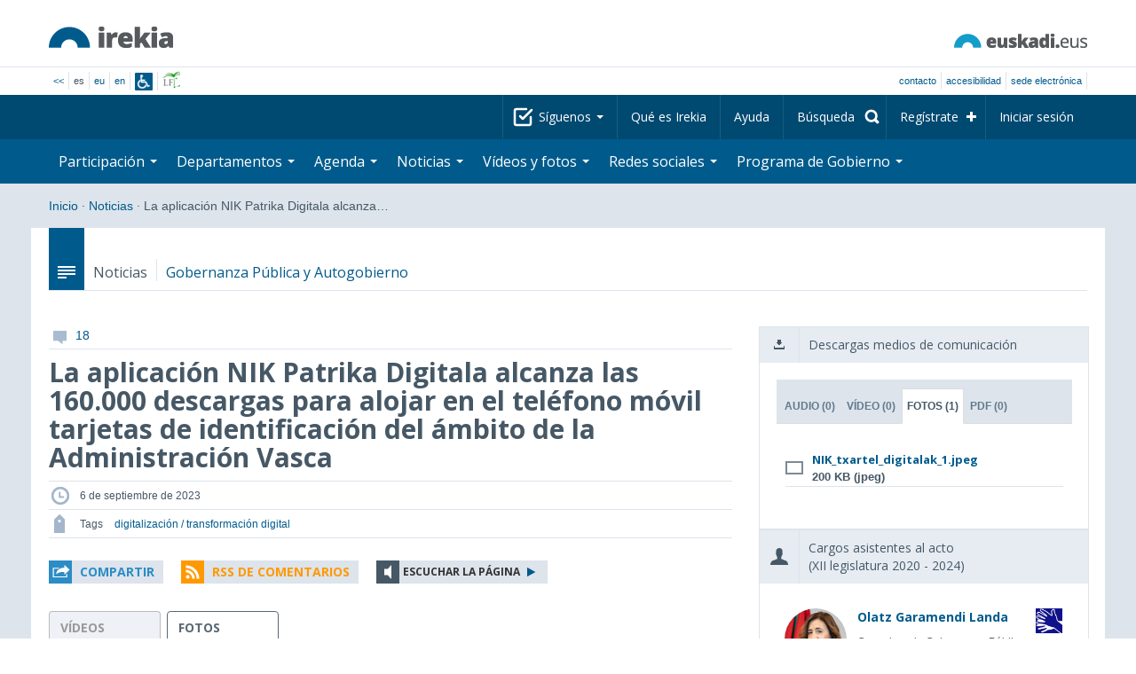

--- FILE ---
content_type: text/html; charset=utf-8
request_url: https://www.irekia.euskadi.eus/es/news/87761-aplicacion-nik-patrika-digitala-alcanza-las-160-000-descargas-para-alojar-telefono-movil-tarjetas-identificacion-del-ambito-administracion-vasca
body_size: 21693
content:
<!DOCTYPE html>
<!-- paulirish.com/2008/conditional-stylesheets-vs-css-hacks-answer-neither/ -->
<!--[if lt IE 7]> <html class="no-js ie6 oldie" lang="es"> <![endif]-->
<!--[if IE 7]>    <html class="no-js ie7 oldie" lang="es"> <![endif]-->
<!--[if IE 8]>    <html class="no-js ie8 oldie" lang="es"> <![endif]-->
<!--[if IE 9]>    <html class="no-js ie9" lang="es"> <![endif]-->

<!-- Consider adding an manifest.appcache: h5bp.com/d/Offline -->
<!--[if gt IE 8]><!--> <html class="no-js" lang="es"> <!--<![endif]-->
<head>
  <meta http-equiv="content-type" content="text/html; charset=UTF-8">
  <!-- <meta charset="utf-8"> -->
  <!-- <meta http-equiv="Content-Script-Type" content="text/javascript"> -->
  <!-- <meta http-equiv="Content-Style-Type" content="text/css"> -->
  <meta http-equiv="X-UA-Compatible" content="IE=edge">

  <meta name="Description" lang="es" content="Transparencia y participación ciudadana en Eusko Jaurlaritza - Gobierno Vasco">
  <meta name="Keywords" lang="es" content="Euskadi, País Vasco, Eusko Jaurlaritza - Gobierno Vasco, transparencia, participación ciudadana, gobierno abierto, Irekia,    Eusko Jaurlaritza, Lehendakari, gardentasuna, herritarren parte-hartzea, gobernu irekia, Basque Country,    Basque Government, Open Government, Transparency">
  <meta name="author" content="Irekia">
  
  <meta name="csrf-token" content="d9CsRNlgpEWTN7tZHxySp2emAX9rj92XAndp9itUpRvDPcHTzcNOLaQVgtbaFoU3G9bvmHZzUJz_pQXH2wk-CQ">
  <meta name="csrf-param" content="authenticity_token">

<script defer data-domain="irekia.euskadi.eus" src="https://ef820.efaber.net/js/plausible.js"></script>
<script defer data-domain="irekia.euskadi.eus" src="https://pl.irekia.euskadi.eus/js/plausible.js"></script>

  <!-- Mobile viewport optimized: j.mp/bplateviewport -->
  <meta name="viewport" content="width=1210">
  <meta name="theme-color" content="#EAEAEA">
  
  <meta property="fb:pages" content="1567494823469990">
  <meta property="fb:pages" content="416723460540">

  <meta name="mobile-web-app-capable" content="yes">
<meta name="application-name" content="Irekia">

<!-- Add to homescreen for Safari on iOS -->
<meta name="apple-mobile-web-app-capable" content="yes">
<meta name="apple-mobile-web-app-status-bar-style" content="black">
<meta name="apple-mobile-web-app-title" content="Irekia">
<link rel="apple-touch-icon" sizes="57x57" href="/assets/apple/apple-icon-57x57-be1d137ac222461c1bacb0c0e08088863aa79a318161b07a51dc89ff27e64e41.png">
<link rel="apple-touch-icon" sizes="60x60" href="/assets/apple/apple-icon-60x60-3ad1372ed821339690b2ab531ec990a1ba907f72935c3d6e79e691ee0be428df.png">
<link rel="apple-touch-icon" sizes="72x72" href="/assets/apple/apple-icon-72x72-1f62d24a0386e27fdfb6b0ca74e981fd6cb4930dda5b1252badc242601dd74fe.png">
<link rel="apple-touch-icon" sizes="76x76" href="/assets/apple/apple-icon-76x76-77092c93247c2715529c69a99b633ccaa2828c00e1179ec112a8ee6f33a8a969.png">
<link rel="apple-touch-icon" sizes="114x114" href="/assets/apple/apple-icon-114x114-022d4ff43f290b24885f2e40af5b06f24fe689a451c04dff2e17ac0eed937f00.png">
<link rel="apple-touch-icon" sizes="120x120" href="/assets/apple/apple-icon-120x120-534b4e86a1deea311e0b77e32f616e6a84ffa27ca7855a5b78e92eea5122f408.png">
<link rel="apple-touch-icon" sizes="144x144" href="/assets/apple/apple-icon-144x144-56226caf2f7c35c34584c5ac6badeb502b943a1f858ae14a67fdbd3cbe8c4650.png">
<link rel="apple-touch-icon" sizes="152x152" href="/assets/apple/apple-icon-152x152-ed34a64e71e27a04b265c0a737210d207ec49b1016c14b7517d9479a0ca3ccd2.png">
<link rel="apple-touch-icon" sizes="180x180" href="/assets/apple/apple-icon-180x180-d659c1f7ed312aa92b3a5e1e0779c80563acc1bfa3fcc5f1a4ae028e18259f02.png">
<link rel="icon" type="image/png" sizes="192x192"  href="/assets/apple/android-icon-192x192-4f3e938d9ff6d12e65f38e45c915224cb8059def4e914a52f26372aafe4d31a2.png">

  <title>Irekia Eusko Jaurlaritza - Gobierno Vasco :: La aplicación NIK Patrika Digitala alcanza las 160.000 descargas para alojar en el teléfono móvil tarjetas de identificación del ámbito de la Administración Vasca</title>
  <link rel="shortcut icon" href="/assets/favicon-2d77853a4c7708ecf021941c0d854a6c4ff5b860bdd4aa8e98de83b9ae22ead4.ico">

  <link rel="stylesheet" href="/assets/application-64a10607cd2f7bce28398062bc5c549fc5134fa0a3aab9d492351a0c93804271.css" />
  <link rel="stylesheet" href="/assets/public/news-b1bd55b7cd58e445932b59356835ae814b7154d62a646368751708877e13f366.css" />
  <link rel="stylesheet" href="/assets/public/print-405c890ce808a6e9ea8b458f56ac898ef4f527104f5a181fa08abf4726feadff.css" media="print" />
  <link rel="stylesheet" href="/assets/public/photo_video_viewer-690f1ad378d100080cd30fbd2eacf10fbf474c96e017279cd1b90a32e665ea0c.css" />

  <script src="/assets/modernizr-2.6.2.min-e9773a69d4d509faccb3cab64446e38606ed4e0deb9b02318b36a5298f951e34.js"></script>
<script src="/assets/jquery-1.10.0.min-ec93424be84325aca725334dba51f7ca1b094d3db846c82666c819e996a124fc.js"></script>
  
    <script src="/assets/public/irekia_tracking-410207477df6aeb02b659efb5926ae57e89908974c154600340ee2cb9c3eade3.js"></script>

<!-- ANALYTICS initializaton -->
<script type="text/javascript">

  var Irekia = {};

  (function(i,s,o,g,r,a,m){i['GoogleAnalytcsObject']=r;i[r]=i[r]||function(){
    (i[r].q=i[r].q||[]).push(arguments)},i[r].l=1*new Date();a=s.createElement(o),
    m=s.getElementsByTagName(o)[0];a.async=1;a.src=g;m.parentNode.insertBefore(a,m)
    })(window,document,'script','//www.google-analytics.com/analytics.js','ga');
  
  
    ga('create', 'UA-10951282-1', 'auto');

  ga('send', 'pageview');
    
  ga('set', 'dimension1', 'Ciudadanos')
ga('set', 'dimension2', 'Multimedia');
  
</script>


    <meta property="og:title" content="Irekia - La aplicación NIK Patrika Digitala alcanza las 160.000 descargas para alojar en el teléfono móvil tarjetas de identificación del ámbito de la Administración Vasca">
  <meta property="og:description" content="La aplicaci&oacute;n digital permite a la ciudadan&iacute;a alojar y presentar desde el tel&eacute;fono m&oacute;vil tarjetas acreditativas como la TIS, el carn&eacute; de docente, la Gazte &hellip;">
  <meta property="og:image" content="https://www.irekia.euskadi.eus/uploads/cover_photos/87761/original/NIK_txartel_digitalak_1.jpeg">
  <meta property="twitter:image" content="https://www.irekia.euskadi.eus/uploads/cover_photos/87761/original/NIK_txartel_digitalak_1.jpeg">
  <meta property="og:url" content="https://www.irekia.euskadi.eus/es/news/87761-aplicacion-nik-patrika-digitala-alcanza-las-160-000-descargas-para-alojar-telefono-movil-tarjetas-identificacion-del-ambito-administracion-vasca">
  <meta property="og:type" content="article">
  <meta property="fb:app_id" content="153695221352662">

  
  
  <link rel="amphtml" href="https://www.irekia.euskadi.eus/amp/es/news/87761-aplicacion-nik-patrika-digitala-alcanza-las-160-000-descargas-para-alojar-telefono-movil-tarjetas-identificacion-del-ambito-administracion-vasca">
    <link rel="alternate" type="application/rss+xml" title="Comentarios de esta noticia" href="https://www.irekia.euskadi.eus/es/comments.rss?document_id=87761" />


  <script src="https://insuit.net/i4tservice/insuit-app.js" async="async" type="text/javascript" data-insuit-id="insuit"></script>
</head>

<body>
  

  <div class="alert alert-warning alert-dismissable fade in text-center hidden donotprint" id="iexplorer_warning">
    <button class="close" data-dismiss="alert" aria-label="Close"><span aria-hidden="true">&times;</span></button>
    <p>Este portal no garantiza su funcionamiento íntegro en las diferentes versiones del navegador iExplorer. Si detecta cualquier anomalía, por favor, utilice otro navegador.</p>
  </div>
  
  <header>
    <div id='header_logos' class="container">
  <div class='row-fluid'>
    <a class="logo pull-left" href="/?locale=es"><img alt="Irekia logo" src="/assets/logo-02aaf8760688708ce9d03974458c9119364c2320f2ebd4a0fffc0e184d546aed.png" /></a>
    <a class="net_logo pull-right" rel="external" href="https://www.euskadi.eus/inicio/"><img alt="Euskadi.net" src="/assets/euskadi_eus_logo-55cd4f4b32e41d8d50fba0d52264d1df7dc4c66c9147e0f3b11c52377ed28a5e.png" /></a>
    
  </div>  
</div>
<div id='header_tools_container' class='fullcontainer'>
  <div id='header_tools' class="container">
    <ul class="languages pull-left">                    
      <li><a class="passive" href="/lang">&lt;&lt;</a></li>
        <li>es</li>
        <li><a href="/eu/news/87761-aplicacion-nik-patrika-digitala-alcanza-las-160-000-descargas-para-alojar-telefono-movil-tarjetas-identificacion-del-ambito-administracion-vasca">eu</a></li>
        <li><a href="/en/news/87761-aplicacion-nik-patrika-digitala-alcanza-las-160-000-descargas-para-alojar-telefono-movil-tarjetas-identificacion-del-ambito-administracion-vasca">en</a></li>
        <li class='insuit'>
          <a id='insuit' rel='canonical' href='#'><span>Insuit</span></a>
        </li>
      <li class='lectura_facil es'>
        <a href="/lf?locale=es">
          <span>Lectura fácil</span>
</a>      </li>
    </ul>
    <ul class="user_options pull-right">
        <li >
          <a data-popup="true" rel="external" href="https://www.euskadi.eus/contactar/-/contacta-a-traves-de-internet-telefono-y-presencialmente/">Contacto</a>
        </li>
        <li >
          <a data-popup="true" rel="external" href="https://www.euskadi.eus/gobierno-vasco/-/accesibilidad-euskadieus/">Accesibilidad</a>
        </li>
        <li class=last>
          <a title="Trámites de Eusko Jaurlaritza - Gobierno Vasco en un entorno seguro" data-popup="true" rel="external" href="https://www.euskadi.eus/sede-electronica/">sede electrónica</a>
        </li>
    </ul>
  </div>
</div>

    <nav id='nav_top' class='fullcontainer'>
  <div class='container'>
    <div class='navbar'>
      <div class='navbar-inner'>
        <ul class='nav pull-right'>
          <li class='dropdown nav_follow'>
            <a class="dropdown-toggle" data-toggle="dropdown" href="#">
              Síguenos
              <b class='caret'></b>
</a>            <ul class='dropdown-menu follow_irekia'>
                <li><a class="x_twitter follow" rel="external" href="https://twitter.com/irekia"><span>Irekia en X</span></a></li>
                <li><a class="facebook follow" rel="external" href="https://www.facebook.com/pages/Irekia/416723460540"><span>Irekia en Facebook</span></a></li>
                <li><a class="youtube follow" rel="external" href="https://www.youtube.com/irekia"><span>Irekia en YouTube</span></a></li>
                <li><a class="instagram follow" rel="external" href="https://www.instagram.com/irekiaejgv/"><span>Irekia en Instagram</span></a></li>
                <li><a class="linkedin follow" rel="external" href="https://es.linkedin.com/company/irekia-euskojaurlaritza-gobiernovasco"><span>Irekia en Linkedin</span></a></li>
                <li><a class="tiktok follow" rel="external" href="https://www.tiktok.com/@irekiaejgv"><span>Irekia en TikTok</span></a></li>
                <li><a class="threads follow" rel="external" href="https://www.threads.net/@irekiaejgv"><span>Irekia en Threads</span></a></li>
                <li><a class="gob_eus_x_twitter follow" rel="external" href="https://twitter.com/Gob_eus"><span>gob_eus en X</span></a></li>
                <li><a class="gob_eus_facebook follow" rel="external" href="https://www.facebook.com/EuskoJaurlaritza"><span>gob_eus en Facebook</span></a></li>
                <li><a class="gob_eus_linkedin follow" rel="external" href="https://es.linkedin.com/company/eusko-jaurlaritza-gobierno-vasco"><span>gob_eus en Linkedin</span></a></li>
            </ul>
          </li>
          <li>
            <a href="/es/site/page/about">Qué es Irekia</a>
          </li>
          <li>
            <a href="/es/site/page/help">Ayuda</a>
          </li> 
          <li class='nav_search'>
            <a class="search_label" href="/es/search/new"><span>Búsqueda</span></a>
            <form class="navbar-search search_form" style="display:none" role="search" action="/es/search" accept-charset="UTF-8" method="post"><input type="hidden" name="authenticity_token" value="5gBGgvzR-aLGQe_Tr8729CIzpLzyffakKschJMkLwVpoBbk9-_LPB4qjdnDq5Bjh5jvyRirjl59SJk5T2u2TcA" autocomplete="off" />
              <input type="hidden" name="key" id="key" value="keyword" autocomplete="off" />
              <input type="hidden" name="new" id="new" value="true" autocomplete="off" />
              <input type="text" name="value" id="value" value="" aria-label="Búsqueda" />
              <input type="submit" name="commit" value="Buscar" />
</form>          </li>
            <li class='dropdown nav_signup'>
              <a class="dropdown-toggle dropdown-remote register" data-source="/es/people/intro" data-toggle="dropdown" href="/es/people/intro">Regístrate</a>
              <div class='dropdown-menu'>
                <div class='dropdown-menu-content container'>
                  <div class="spinner"><img alt="" src="/assets/ajax-loader-c6f6eb10a4472f02adf0f74f0805afb04a0bd0f4644a1eeff94d9b36d2ffeaf6.gif" /></div>
                </div>  
              </div>
            </li>
            <li class='dropdown nav_login'>
              <a class="dropdown-toggle dropdown-remote login" data-source="/es/login" data-toggle="dropdown" href="/es/login">Iniciar sesión</a>
              <div class='dropdown-menu'>
                <div class='dropdown-menu-content container'>
                  <div class="spinner"><img alt="" src="/assets/ajax-loader-c6f6eb10a4472f02adf0f74f0805afb04a0bd0f4644a1eeff94d9b36d2ffeaf6.gif" /></div>
                </div>  
              </div>
            </li>
        </ul>
      </div>
    </div>
  </div>
</nav>

    <nav role='navigation' id='nav_bottom' class='fullcontainer'>
  <div class='container'>
    <div class='navbar'>
      <div class='navbar-inner'>
        <ul class='nav pull-left'>
          <li class='dropdown proposals'>
            <a class="dropdown-toggle dropdown-remote proposals" data-source="/es/proposals/summary" data-toggle="dropdown" id="proposalsDropdownMenuButton" aria-expanded="false" href="/es/proposals">Participación <b class='caret'></b></a>
            <div class='dropdown-menu proposals' aria-labelledby="proposalsDropdownMenuButton"> 
              <div class='dropdown-menu-content row-fluid'>
                <div class='span4'>
                  <ul class='nav-list'>
  <li><a href="/es/proposals">Peticiones ciudadanas</a></li>
  <li><a href="/es/debates">Propuestas de Gobierno</a></li>
  <li><a href="/es/answers">Respuestas del Gobierno</a></li>
  <li><a href="/es/surveys">Encuestas</a></li>
  <li><a href="/es/site/feeds">RSS de Noticias</a></li>
  <li><a href="/es/pages/35812">Participación en Europa</a>
  <li><a rel="external" target="_blank" href="http://www.ogp.euskadi.eus/inicio/">OGP Euskadi</a>
</ul>

                </div>
                <div class='span8'>                  
                  <div class="spinner"><img alt="" src="/assets/ajax-loader-c6f6eb10a4472f02adf0f74f0805afb04a0bd0f4644a1eeff94d9b36d2ffeaf6.gif" /><span class="spinner_text">Cargando últimas peticiones y propuestas...</span></div>
                </div>
              </div>
            </div>
          </li>
          <li class='dropdown departments'>
            <a class="dropdown-toggle" data-toggle="dropdown" href="/es/departments">Departamentos <b class='caret'></b></a>
            <div class='dropdown-menu departments w-auto'>
              <div class='dropdown-menu-content'>
                <ul class='nav-list departments'>
                    <li class="text-nowrap"><a href="/es/departments/118-lehendakaritza">Lehendakaritza</a></li>
                    <li class="text-nowrap"><a href="/es/departments/119-cultura-politica-linguistica">Cultura y Política Lingüística</a></li>
                    <li class="text-nowrap"><a href="/es/departments/120-economia-trabajo-empleo">Economía, Trabajo y Empleo</a></li>
                    <li class="text-nowrap"><a href="/es/departments/121-hacienda-finanzas">Hacienda y Finanzas</a></li>
                    <li class="text-nowrap"><a href="/es/departments/122-gobernanza-administracion-digital-autogobierno">Gobernanza, Administración Digital y Autogobierno</a></li>
                    <li class="text-nowrap"><a href="/es/departments/123-industria-transicion-energetica-sostenibilidad">Industria, Transición Energética y Sostenibilidad</a></li>
                    <li class="text-nowrap"><a href="/es/departments/124-seguridad">Seguridad</a></li>
                    <li class="text-nowrap"><a href="/es/departments/125-educacion">Educación</a></li>
                    <li class="text-nowrap"><a href="/es/departments/126-vivienda-agenda-urbana">Vivienda y Agenda Urbana</a></li>
                    <li class="text-nowrap"><a href="/es/departments/127-salud">Salud</a></li>
                    <li class="text-nowrap"><a href="/es/departments/128-bienestar-juventud-reto-demografico">Bienestar, Juventud y Reto Demográfico</a></li>
                    <li class="text-nowrap"><a href="/es/departments/129-movilidad-sostenible">Movilidad Sostenible</a></li>
                    <li class="text-nowrap"><a href="/es/departments/130-ciencia-universidades-innovacion">Ciencia, Universidades e Innovación</a></li>
                    <li class="text-nowrap"><a href="/es/departments/131-turismo-comercio-consumo">Turismo, Comercio y Consumo</a></li>
                    <li class="text-nowrap"><a href="/es/departments/132-alimentacion-desarrollo-rural-agricultura-pesca">Alimentación, Desarrollo Rural, Agricultura y Pesca</a></li>
                    <li class="text-nowrap"><a href="/es/departments/133-justicia-derechos-humanos">Justicia y Derechos Humanos</a></li>
                  <li class="divider" style="background-color: transparent;">&nbsp;</li>
                  <li><a href="/es/departments">Visión global</a></li>
                  <li><a href="/es/politicians">Cargos del sector público</a></li>
                </ul>
              </div>
            </div>
          </li>
          <li class='dropdown events'>
            <a class="dropdown-toggle dropdown-remote events" data-source="/es/events/summary" data-toggle="dropdown" href="/es/events">Agenda <b class='caret'></b></a>
            <div class='dropdown-menu events'> 
              <div class='dropdown-menu-content row-fluid'>
                <div class='span4'>
                    
<div class='calendar calendar_container '>
  <div class="content">
    <div class="clearfix">
      
              <div class="cal_nav">
        <ul class="month_names">
        <li class="prev_month_link"></li>
        <li class="current_month"><span class="current january"><span>enero 2026</span></span></li>
        <li class="next_month_link"></li>
        </ul>
        </div>
        <div class="cal_table_a">
        <div class="cal_table_b">
        <div class="cal_table_c">
        <div class="cal_table_d">
        <table class="calendar">
          <thead class="visually-hidden">
            <tr class="day_names"><th scope="col" class="monday"><abbr title="Lunes">Lun</abbr></th><th scope="col" class="tuesday"><abbr title="Martes">Mar</abbr></th><th scope="col" class="wednesday"><abbr title="Miércoles">Mier</abbr></th><th scope="col" class="thursday"><abbr title="Jueves">Jue</abbr></th><th scope="col" class="friday"><abbr title="Viernes">Vie</abbr></th><th scope="col" class="saturday"><abbr title="Sábado">Sab</abbr></th><th scope="col" class="sunday"><abbr title="Domingo">Dom</abbr></th></tr>
          </thead>
          <tbody>
            <tr><td class="day otherMonth normalDay f1to3events day1" id="d29_12"><div class="day_number"><a class="day_number" href="/es/events?day=29&amp;month=12&amp;year=2025">29</a></div><div class="events"><a href="/es/events?day=29&amp;month=12&amp;year=2025">3 eventos</a></div></td><td class="day otherMonth normalDay f1to3events day2" id="d30_12"><div class="day_number"><a class="day_number" href="/es/events?day=30&amp;month=12&amp;year=2025">30</a></div><div class="events"><a href="/es/events?day=30&amp;month=12&amp;year=2025">3 eventos</a></div></td><td class="day otherMonth normalDay f1to3events day3" id="d31_12"><div class="day_number"><a class="day_number" href="/es/events?day=31&amp;month=12&amp;year=2025">31</a></div><div class="events"><a href="/es/events?day=31&amp;month=12&amp;year=2025">3 eventos</a></div></td><td class="day normalDay empty day4" id="d1_1"><div class="day_number"><a class="day_number" href="/es/events?day=1&amp;month=1&amp;year=2026">1</a></div></td><td class="day normalDay empty day5" id="d2_1"><div class="day_number"><a class="day_number" href="/es/events?day=2&amp;month=1&amp;year=2026">2</a></div></td><td class="day weekend empty day6" id="d3_1"><div class="day_number"><a class="day_number" href="/es/events?day=3&amp;month=1&amp;year=2026">3</a></div></td><td class="day weekend empty day0" id="d4_1"><div class="day_number"><a class="day_number" href="/es/events?day=4&amp;month=1&amp;year=2026">4</a></div></td></tr><tr><td class="day normalDay f1to3events day1" id="d5_1"><div class="day_number"><a class="day_number" href="/es/events?day=5&amp;month=1&amp;year=2026">5</a></div><div class="events"><a href="/es/events?day=5&amp;month=1&amp;year=2026">2 eventos</a></div></td><td class="day normalDay empty day2" id="d6_1"><div class="day_number"><a class="day_number" href="/es/events?day=6&amp;month=1&amp;year=2026">6</a></div></td><td class="day normalDay f1to3events day3" id="d7_1"><div class="day_number"><a class="day_number" href="/es/events?day=7&amp;month=1&amp;year=2026">7</a></div><div class="events"><a href="/es/events?day=7&amp;month=1&amp;year=2026">2 eventos</a></div></td><td class="day normalDay f5to7events day4" id="d8_1"><div class="day_number"><a class="day_number" href="/es/events?day=8&amp;month=1&amp;year=2026">8</a></div><div class="events"><a href="/es/events?day=8&amp;month=1&amp;year=2026">6 eventos</a></div></td><td class="day normalDay mt7events day5" id="d9_1"><div class="day_number"><a class="day_number" href="/es/events?day=9&amp;month=1&amp;year=2026">9</a></div><div class="events"><a href="/es/events?day=9&amp;month=1&amp;year=2026">11 eventos</a></div></td><td class="day weekend empty day6" id="d10_1"><div class="day_number"><a class="day_number" href="/es/events?day=10&amp;month=1&amp;year=2026">10</a></div></td><td class="day weekend f1to3events day0" id="d11_1"><div class="day_number"><a class="day_number" href="/es/events?day=11&amp;month=1&amp;year=2026">11</a></div><div class="events"><a href="/es/events?day=11&amp;month=1&amp;year=2026">2 eventos</a></div></td></tr><tr><td class="day normalDay f3to5events day1" id="d12_1"><div class="day_number"><a class="day_number" href="/es/events?day=12&amp;month=1&amp;year=2026">12</a></div><div class="events"><a href="/es/events?day=12&amp;month=1&amp;year=2026">5 eventos</a></div></td><td class="day normalDay mt7events day2" id="d13_1"><div class="day_number"><a class="day_number" href="/es/events?day=13&amp;month=1&amp;year=2026">13</a></div><div class="events"><a href="/es/events?day=13&amp;month=1&amp;year=2026">9 eventos</a></div></td><td class="day normalDay mt7events day3" id="d14_1"><div class="day_number"><a class="day_number" href="/es/events?day=14&amp;month=1&amp;year=2026">14</a></div><div class="events"><a href="/es/events?day=14&amp;month=1&amp;year=2026">9 eventos</a></div></td><td class="day normalDay mt7events day4" id="d15_1"><div class="day_number"><a class="day_number" href="/es/events?day=15&amp;month=1&amp;year=2026">15</a></div><div class="events"><a href="/es/events?day=15&amp;month=1&amp;year=2026">8 eventos</a></div></td><td class="day normalDay mt7events day5" id="d16_1"><div class="day_number"><a class="day_number" href="/es/events?day=16&amp;month=1&amp;year=2026">16</a></div><div class="events"><a href="/es/events?day=16&amp;month=1&amp;year=2026">13 eventos</a></div></td><td class="day weekend today f3to5events day6" id="d17_1"><div class="day_number"><a class="day_number" href="/es/events?day=17&amp;month=1&amp;year=2026">17</a></div><div class="events"><a href="/es/events?day=17&amp;month=1&amp;year=2026">5 eventos</a></div></td><td class="day weekend f1to3events day0" id="d18_1"><div class="day_number"><a class="day_number" href="/es/events?day=18&amp;month=1&amp;year=2026">18</a></div><div class="events"><a href="/es/events?day=18&amp;month=1&amp;year=2026">1 evento</a></div></td></tr><tr><td class="day normalDay mt7events day1" id="d19_1"><div class="day_number"><a class="day_number" href="/es/events?day=19&amp;month=1&amp;year=2026">19</a></div><div class="events"><a href="/es/events?day=19&amp;month=1&amp;year=2026">13 eventos</a></div></td><td class="day normalDay mt7events day2" id="d20_1"><div class="day_number"><a class="day_number" href="/es/events?day=20&amp;month=1&amp;year=2026">20</a></div><div class="events"><a href="/es/events?day=20&amp;month=1&amp;year=2026">9 eventos</a></div></td><td class="day normalDay f3to5events day3" id="d21_1"><div class="day_number"><a class="day_number" href="/es/events?day=21&amp;month=1&amp;year=2026">21</a></div><div class="events"><a href="/es/events?day=21&amp;month=1&amp;year=2026">5 eventos</a></div></td><td class="day normalDay mt7events day4" id="d22_1"><div class="day_number"><a class="day_number" href="/es/events?day=22&amp;month=1&amp;year=2026">22</a></div><div class="events"><a href="/es/events?day=22&amp;month=1&amp;year=2026">8 eventos</a></div></td><td class="day normalDay f3to5events day5" id="d23_1"><div class="day_number"><a class="day_number" href="/es/events?day=23&amp;month=1&amp;year=2026">23</a></div><div class="events"><a href="/es/events?day=23&amp;month=1&amp;year=2026">5 eventos</a></div></td><td class="day weekend empty day6" id="d24_1"><div class="day_number"><a class="day_number" href="/es/events?day=24&amp;month=1&amp;year=2026">24</a></div></td><td class="day weekend empty day0" id="d25_1"><div class="day_number"><a class="day_number" href="/es/events?day=25&amp;month=1&amp;year=2026">25</a></div></td></tr><tr><td class="day normalDay f1to3events day1" id="d26_1"><div class="day_number"><a class="day_number" href="/es/events?day=26&amp;month=1&amp;year=2026">26</a></div><div class="events"><a href="/es/events?day=26&amp;month=1&amp;year=2026">2 eventos</a></div></td><td class="day normalDay f1to3events day2" id="d27_1"><div class="day_number"><a class="day_number" href="/es/events?day=27&amp;month=1&amp;year=2026">27</a></div><div class="events"><a href="/es/events?day=27&amp;month=1&amp;year=2026">1 evento</a></div></td><td class="day normalDay empty day3" id="d28_1"><div class="day_number"><a class="day_number" href="/es/events?day=28&amp;month=1&amp;year=2026">28</a></div></td><td class="day normalDay f3to5events day4" id="d29_1"><div class="day_number"><a class="day_number" href="/es/events?day=29&amp;month=1&amp;year=2026">29</a></div><div class="events"><a href="/es/events?day=29&amp;month=1&amp;year=2026">5 eventos</a></div></td><td class="day normalDay f1to3events day5" id="d30_1"><div class="day_number"><a class="day_number" href="/es/events?day=30&amp;month=1&amp;year=2026">30</a></div><div class="events"><a href="/es/events?day=30&amp;month=1&amp;year=2026">1 evento</a></div></td><td class="day weekend empty day6" id="d31_1"><div class="day_number"><a class="day_number" href="/es/events?day=31&amp;month=1&amp;year=2026">31</a></div></td><td class="day otherMonth weekend empty day0" id="d1_2"><div class="day_number"><a class="day_number" href="/es/events?day=1&amp;month=2&amp;year=2026">1</a></div></td></tr>
          </tbody>
        </table>
        </div>
        </div>
        </div>
        </div>
        <div class="cal_nav bottom">
        <ul class="month_names">
        <li class="prev_month_link"></li>
        <li class="current_month"><span class="current january"><span>enero 2026</span></span></li>
        <li class="next_month_link"></li>
        </ul>
        </div>

    </div>
  </div>  


</div>  


                </div>
                <div class='span8'>                  
                  <div class="spinner"><img alt="" src="/assets/ajax-loader-c6f6eb10a4472f02adf0f74f0805afb04a0bd0f4644a1eeff94d9b36d2ffeaf6.gif" /><span class="spinner_text">Cargando próximos eventos...</span></div>
                </div>
              </div>
            </div>
          </li>
          <li class='dropdown news'>
            <a class="dropdown-toggle dropdown-remote news" data-source="/es/news/summary" data-toggle="dropdown" href="/es/news">Noticias <b class='caret'></b></a>
            <div class='dropdown-menu news'> 
              <div class='dropdown-menu-content row-fluid'>
                <div class='span5'>
                  <div class='menu_heading'>Consulta las noticias por departamentos</div>
<ul class='nav-list departments'>
    <li><a href="/es/departments/118/news#middle">Lehendakaritza</a></li>
    <li><a href="/es/departments/119/news#middle">Cultura y Política Lingüística</a></li>
    <li><a href="/es/departments/120/news#middle">Economía, Trabajo y Empleo</a></li>
    <li><a href="/es/departments/121/news#middle">Hacienda y Finanzas</a></li>
    <li><a href="/es/departments/122/news#middle">Gobernanza, Administración Digital y Autogobierno</a></li>
    <li><a href="/es/departments/123/news#middle">Industria, Transición Energética y Sostenibilidad</a></li>
    <li><a href="/es/departments/124/news#middle">Seguridad</a></li>
    <li><a href="/es/departments/125/news#middle">Educación</a></li>
    <li><a href="/es/departments/126/news#middle">Vivienda y Agenda Urbana</a></li>
    <li><a href="/es/departments/127/news#middle">Salud</a></li>
    <li><a href="/es/departments/128/news#middle">Bienestar, Juventud y Reto Demográfico</a></li>
    <li><a href="/es/departments/129/news#middle">Movilidad Sostenible</a></li>
    <li><a href="/es/departments/130/news#middle">Ciencia, Universidades e Innovación</a></li>
    <li><a href="/es/departments/131/news#middle">Turismo, Comercio y Consumo</a></li>
    <li><a href="/es/departments/132/news#middle">Alimentación, Desarrollo Rural, Agricultura y Pesca</a></li>
    <li><a href="/es/departments/133/news#middle">Justicia y Derechos Humanos</a></li>
</ul>

<ul class='nav-list departments'>
    <li>
      <a href="/es/search/1060990">
        <img style="max-height: 20px" alt="" src="/assets/logos/kpe_logo-5138682b346c655008cbf2d6d29cc9706e36991e58b4c32bfb10d3b0217cddc3.png" />
        Apertura de plicas
</a>    </li>
  <li><a href="/es/bulletin_subscriptions">Suscripción Boletín de noticias</a></li>
</ul>

                </div>
                <div class='span7'>                  
                  <div class="spinner"><img alt="" src="/assets/ajax-loader-c6f6eb10a4472f02adf0f74f0805afb04a0bd0f4644a1eeff94d9b36d2ffeaf6.gif" /><span class="spinner_text">Cargando últimas noticias...</span></div>
                </div>
              </div>
            </div>
          </li>
          <li class='dropdown videos_photos'>
            <a class="dropdown-toggle dropdown-remote videos" data-source="/es/web_tv/summary" data-toggle="dropdown" href="/es/web_tv">Vídeos y fotos <b class='caret'></b></a>
            <div class='dropdown-menu videos_photos pull-right'> 
              <div class='dropdown-menu-content row-fluid'>
                <div class='span4'>
                  <ul class='nav-list'>
  <li><a href="/es/web_tv">Vídeos</a></li>
  <li class='indented'><a href="/es/web_tv/closed_captions">Vídeos subtitulados (beta)</a></li>
  <li><a href="/es/albums">Fotos</a></li>
  <!--<li></li>
  <li></li>
  <li></li>-->
</ul>

                </div>
                <div class='span8'>                  
                  <div class="spinner"><img alt="" src="/assets/ajax-loader-c6f6eb10a4472f02adf0f74f0805afb04a0bd0f4644a1eeff94d9b36d2ffeaf6.gif" /><span class="spinner_text">Cargando reportajes destacados...</span></div>
                </div>
              </div>
            </div>
          </li>
          <li class='dropdown snetworks'>
            <a class="dropdown-toggle dropdown-link" data-toggle="dropdown" href="/es/site/snetworking">Redes sociales <b class='caret'></b></a>
            <div class='dropdown-menu snetworks pull-right'>
              <div class='dropdown-menu-content row-fluid'>
                <div class='span4'>
                  <ul class='nav-list'>
                    <li><a href="/es/site/snetworking">Presencia en las redes</a></li>
                    <!--<li></li>-->
                    <li><a href="/es/site/page/mobile_apps">Apps para móviles</a></li>
                  </ul>
                </div>
                <div class='span8'>
                  <div class='description'>
                    <p>Conscientes del uso y la importancia de las redes sociales para la ciudadanía, recogemos aquí lo que se publica en Euskadi agrupado en los apartados referenciados aquí. </p>
                  </div>
                </div>
              </div>
            </div>
          </li>
          <!--<li class='programa'>
          </li>-->
          <li class='dropdown programa'>
            <a class="dropdown-toggle dropdown-link" data-toggle="dropdown" href="/es/site/page/programa_gobierno">Programa de Gobierno <b class='caret'></b></a>
            <div class='dropdown-menu programa pull-right w-auto'>
              <div class='dropdown-menu-content row-fluid'>
                <ul class='nav-list'>
                  <li><span>Programa de Gobierno: </span></li>
                  <li class='indented-with-bullet'><a rel="external" href="https://programa.irekia.euskadi.eus/?locale=es">Seguimiento de actuaciones</a></li>
                  <li class='indented-with-bullet'><a href="https://bideoak2.euskadi.eus/paginas/page_98299/Programa_Gobierno_2024-2028_es.pdf">Programa de Gobierno (PDF)</a></li>
                  <!--<li class='indented-with-bullet'></li>-->
                  <li class='indented-with-bullet text-nowrap'><a rel="external" href="https://bideoak2.euskadi.eus/paginas/page_98299/LF_Programa_Gobierno_es.pdf">Programa de Gobierno – Lectura Fácil (PDF)</a></li>
                  <!--<li class='indented'></li>
                  <li class='indented'></li>
                  <li class='indented'></li>-->
                  <li><a rel="external" href="https://www.euskadi.eus/web01-s1leheko/es/?r01kQry=tC:euskadi;tF:planificacion_gobierno;tT:plan_gubernamental;m:contentName.LIKE._planest_xiileg,documentLanguage.EQ.es;o:contentName.ASC;p:Inter">Planificación estratégica</a></li>
                  <li><a rel="external" href="https://www.euskadi.eus/web01-s1leheko/es/?r01kQry=tC:euskadi;tF:planificacion_gobierno;tT:proyecto_ley;m:contentName.LIKE._pley_xiileg,documentLanguage.EQ.es;o:contentName.ASC;p:Inter">Programa legislativo</a></li> 
                  <!--<li></li>-->
                  <li><a rel="external" href="https://www.euskadi.eus/planificacion-de-legislaturas-anteriores/web01-s1leheko/es/">Planificación de legislaturas anteriores</a></li>
                  <!--<li><span>: </span></li>-->
                  <!--<li class='indented-with-bullet'></li>-->
                  <!--<li class='indented-with-bullet'></li>-->
                  <!--<li class='indented-with-bullet'></li>-->
                  <!--<li class='indented-with-bullet'></li>-->
                </ul>
              </div>
            </div>
          </li>
        </ul>
      </div>
    </div>
  </div>
</nav>

  </header>
  
  <div id="main" class="fullcontainer news show">
    
<div class="breadcrumbs container">
  <ul>
    <li><a href="/?locale=es">Inicio</a> <span class="divider">&middot;</span></li>
      <li><a href="/es/news">Noticias</a> <span class="divider">&middot;</span></li>
      <li class="active">La aplicación NIK Patrika Digitala alcanza&#8230; </li>
  </ul>
</div>


    
<div class='section container news show'>
  



<p class="only_for_print page_link">https://www.irekia.euskadi.eus/es/news/87761</p>  


<div class='context'>
  <span class="ribbon news"></span>
  <span class='type'>Noticias</span>
  <span class="area">Gobernanza Pública y Autogobierno</span>
</div>


<div class='section_main row-fluid'>
  <div class="section_content span8">
    <div id="readspeaker1" class='article news'>
      

<script>
//<![CDATA[

  jQuery(document).ready(function(){
    jQuery('#stats_link').on('click', function(){
      Spinner.show('div.admin_links')
    })
  })

//]]>
</script>

      

      <div class="only_for_print qr_code rs_skip"><img alt="qrcode" src="/qr_codes/news/87761/es.png" /></div> 

      

      <div class='top rs_skip'>
        <div class="comments_link rs_skip donotprint"><a class="comments_count" href="#acomments">18</a></div>
      </div>  
      
      <h1 class='title'>La aplicación NIK Patrika Digitala alcanza las 160.000 descargas para alojar en el teléfono móvil tarjetas de identificación del ámbito de la Administración Vasca</h1>

      <div class="date meta_article"><i class="ico_date"></i><div class="meta_text"> 6 de septiembre de 2023</div></div>                  
      
      
<div class="tags meta_article rs_skip">
  <i class='ico_tags'></i>
  <div class='meta_text'>
    <ul class='inline tag_list'>
      <li>Tags</li>
        <li>
          <a href="/es/tags/digitalizaciontransformaciondigital?uid=3526">digitalización / transformación digital</a>        
        </li>
    </ul>
  </div>
</div>

      
      <div class='share_rss_listen row-fluid donotprint rs_skip'>
        
<div class='share_button donotprint'>
  <a class="share_popover" title="Compartir" data-popover-placement="right" href="#">
    <span>compartir</span>
</a>  
  <div class='share_links' style='display:none'>
    <a class="share_link email" data-target="#send_email_modal_News_87761" href="#send_email_modal_News_87761">
      <span class='share_logo share_email'></span>
      <span class='share_text'>Email</span>
</a>    <a class="share_link facebook" rel="external" href="https://www.facebook.com/sharer/sharer.php?u=https%3A%2F%2Fwww.irekia.euskadi.eus%2Fes%2Fnews%2F87761-aplicacion-nik-patrika-digitala-alcanza-las-160-000-descargas-para-alojar-telefono-movil-tarjetas-identificacion-del-ambito-administracion-vasca">
      <span class='share_logo share_facebook'></span>
      <span class='share_text'>Facebook</span>
</a>    <a class="share_link x_twitter" rel="external" href="https://twitter.com/share?text=La+aplicaci%C3%B3n+NIK+Patrika+Digitala+alcanza+las+160.000+descargas+para+alo...&amp;url=https%3A%2F%2Fwww.irekia.euskadi.eus%2Fes%2Fnews%2F87761-aplicacion-nik-patrika-digitala-alcanza-las-160-000-descargas-para-alojar-telefono-movil-tarjetas-identificacion-del-ambito-administracion-vasca">
      <span class='share_logo share_x_twitter'></span>
      <span class='share_text'>X</span>
</a>  </div>

  <div id='send_email_modal_News_87761' class="modal hide fade" tabindex="-1" role="dialog" aria-labelledby='send_email_modal_News_87761' aria-hidden="true">
    <div class="modal-header">
      <button type="button" class="close" data-dismiss="modal" aria-hidden="true">×</button>
      <div class="h3">Compartir esta página</div>
    </div>
    <form class="form-horizontal" action="/es/site/send_email" accept-charset="UTF-8" data-remote="true" method="post"><input type="hidden" name="authenticity_token" value="__oFYNhLbrBXA2oeEgbh3Xx3gPDOSk50NVRXRCbfwlvvn89UafHAmKvjs9KVUdq50SI1lAu4GKqGeMtuVKPy8A" autocomplete="off" />
      <div class="modal-body">
        <input type="hidden" name="id" id="id" value="87761" autocomplete="off" />
        <input type="hidden" name="t" id="t" value="News" autocomplete="off" />
        <input type="hidden" name="share_url" id="share_url" value="https://www.irekia.euskadi.eus/es/news/87761-aplicacion-nik-patrika-digitala-alcanza-las-160-000-descargas-para-alojar-telefono-movil-tarjetas-identificacion-del-ambito-administracion-vasca" autocomplete="off" />
        <div class='control-group'>
          <label class="control-label" for="sender_name">Tu nombre completo</label>
          <div class='controls'>
            <input type="text" name="sender_name" id="sender_name" value="" class="input-xlarge validate" required="required" />
          </div>
        </div>
        <div class='control-group'>
          <label class="control-label" for="recipient_name">Nombre del destinatario</label>
          <div class='controls'>
            <input type="text" name="recipient_name" id="recipient_name" value="" class="input-xlarge validate" required="required" />
          </div>
        </div>  
        <div class='control-group'>
          <label class="control-label" for="recipient_email">Email del destinatario</label>
          <div class='controls'>
            <input type="email" name="recipient_email" id="recipient_email" value="" class="input-xlarge validate" required="required" />
          </div>
        </div>
      </div>
      <div class="modal-footer">
        <input type="submit" name="commit" value="Enviar" class="irekia_btn" data-disable-with="Enviando..." />
        <a href='#' class="btn btn-link" data-dismiss="modal" aria-hidden="true">Cancelar</a>
      </div>
</form>  </div>
</div>

        
  <div class='rss_links'>
    <a class="rss" href="/es/news/87761/comments.rss">RSS de comentarios</a>
  </div>

        <div class="">
  <div id="readspeaker_button1" class="rsbtn_6197 rs_preserve">
    <a class="rsbtn_play" accesskey="L" title="Listen to this page using ReadSpeaker" href="//app-eu.readspeaker.com/cgi-bin/rsent?customerid=6197&lang=es_es&speed=100&readid=readspeaker1&url=https%3A%2F%2Fwww.irekia.euskadi.eus%2Fes%2Fnews%2F87761-aplicacion-nik-patrika-digitala-alcanza-las-160-000-descargas-para-alojar-telefono-movil-tarjetas-identificacion-del-ambito-administracion-vasca">
      <span class="rsbtn_left rsimg rspart"><span class="rsbtn_text"><span>Escuchar la página</span></span></span>
      <span class="rsbtn_right rsimg rsplay rspart"></span>
    </a>
  </div>
</div>  

      </div>
      
      



<div class='photo_video_viewer slideshow rs_skip'>
    <ul class='nav nav-tabs'>
      <li class="first disabled">
        <a href="#video_viewer" data-toggle="tab">vídeos</a>
      </li>
      <li class="active">
        <a href="#photo_viewer" data-toggle="tab">fotos</a>
      </li>
    </ul>
  
  <div class="tab-content pill-content">              
    <div class="tab-pane x_viewer " id="video_viewer">               
      <div class='view_container'>
          <div class='viewer_carousel'>
            <div class='thumb_viewer_carousel videos' id="videojs_playlist">

<a class='prev browse left'></a>
<div class="carousel viewer" id="clips">
  <div class='items'>
    
  </div>  
</div>  
<a class='next browse right'></a>
            </div>
          </div>
      </div>
        <div class='viewer_footer'>
        </div>
    </div>
    
    <div class="tab-pane x_viewer active" id="photo_viewer">
      <div class='view_container'>
          <div class="image_wrap landscape">
            <img src="https://www.irekia.euskadi.eus/uploads/cover_photos/87761/n770/n770_NIK_txartel_digitalak_1.jpeg" alt='Imagen de portada La aplicación NIK Patrika Digitala alcanza las 160.000 descargas para alojar en el teléfono móvil tarjetas de identificación del ...' class="viewer_main_img" />
          </div>                  
          <div class='viewer_carousel'>
            <div class="hide_photos x_hide"><a onclick="$(&#39;div.thumb_viewer_carousel.photos&#39;).slideToggle();$(&#39;.hide_photos&#39;).toggle(); $(&#39;.show_photos&#39;).toggle();return false;" href="#"><span class="arrow"></span>Esconder galería de fotos</a></div><div class="show_photos x_show" style="display: none"><a onclick="$(&#39;div.thumb_viewer_carousel.photos&#39;).slideToggle();$(&#39;.hide_photos&#39;).toggle(); $(&#39;.show_photos&#39;).toggle();return false;" href="#"><span class="arrow"></span>Ver galería de fotos</a></div>
            <div class='thumb_viewer_carousel photos'>

<a class='prev browse left'></a>
<div class="carousel viewer" id="clips">
  <div class='items'>
                      <div class='item_thumb landscape'>
                    <a class="landscape active" data-footer="item_footer_0" href="https://www.irekia.euskadi.eus/uploads/cover_photos/87761/n770/n770_NIK_txartel_digitalak_1.jpeg"><img alt="0 - La aplicación NIK Patrika Digitala alcanza las 160.000 descargas para alojar en el teléfono móvil tarjetas de identificación del ámbito de la A..." src="https://www.irekia.euskadi.eus/uploads/cover_photos/87761/n70/n70_NIK_txartel_digitalak_1.jpeg" /></a>
                  </div>

  </div>  
</div>  
<a class='next browse right'></a>
            </div>
          </div>
      </div>
        <div class='viewer_footer'>
            <div class='item_footer item_footer_0 '>
                <div class='toolbar'>
                    <div class="sharing"></div>
                    <div class="download">
                      <a class="download" href="https://www.irekia.euskadi.eus/uploads/cover_photos/87761/original/NIK_txartel_digitalak_1.jpeg">Descargar foto</a>
                    </div>

                  <div class='embed'>
                    <a onclick="showEmbedCodePhotoVideoViewer(this);return false;" href="#">Incrustar foto</a>
                  </div>
                  
                  <div class='zip_download'>
                    
                  </div>

                  <div style="display:none;" class="embed_container">
                    <label for='embed_photo_0' class="visually-hidden">Incrustar foto</label>
                    <textarea id='embed_photo_0' readonly="readonly" cols="45" rows="3">&lt;img src=&quot;https://www.irekia.euskadi.eus/uploads/cover_photos/87761/original/NIK_txartel_digitalak_1.jpeg&quot; style=&quot;max-width:100%&quot; alt=&quot;La aplicación NIK Patrika Digitala alcanza las 160.000 descargas para alojar en el teléfono móvil tarjetas de identificación del ámbito de la Admin...&quot; /&gt;</textarea>                       
                  </div>
                </div>

              <div class='caption'>
                <span class="title"></span>
                <span class="source">Fuente: Irekia</span>
              </div> 
            </div> 
        </div>
    </div>
  </div>
</div>  


      <div class='text'>
        <ul>
<li><strong>La aplicaci&oacute;n digital permite a la ciudadan&iacute;a alojar y presentar desde el tel&eacute;fono m&oacute;vil tarjetas acreditativas como la TIS, el carn&eacute; de docente, la Gazte Txartela, la tarjeta para bibliotecas p&uacute;blicas o la tarjeta para polideportivos municipales que se est&aacute;n incorporando a la aplicaci&oacute;n.</strong></li>
<li><strong>El Departamento de Gobernanza P&uacute;blica y Autogobierno sigue ampliando esta posibilidad a nuevos servicios ofrecidos por las administraciones p&uacute;blicas vascas digitalizando nuevas tarjetas que se ir&aacute;n a&ntilde;adiendo a NIK Patrika Digitala</strong></li>
<li><strong>La aplicaci&oacute;n estrena una imagen renovada con un nuevo dise&ntilde;o que facilita su utilidad y eficacia a la persona usuaria</strong></li>
</ul>
<p>La aplicaci&oacute;n m&oacute;vil NIK Patrika Digitala ha alcanzado ya las 160.000 descargas para poder alojar y presentar desde el tel&eacute;fono m&oacute;vil la tarjeta identificativa ante diferentes administraciones vascas o servicios p&uacute;blicos. &nbsp;Estas tarjetas digitales suponen una alternativa c&oacute;moda y sencilla a los carn&eacute;s de pl&aacute;stico y pueden ser presentadas, al igual que la tarjeta f&iacute;sica, ante entidades o servicios como farmacias (tarjetas de identificaci&oacute;n sanitaria-TIS), bibliotecas municipales, Gazte txartela o carn&eacute; de profesorado, as&iacute; como los polideportivos municipales que est&aacute;n incorporadas a la aplicaci&oacute;n.</p>
<p>La aplicaci&oacute;n NIK Patrika Digitala tiene ahora un nuevo dise&ntilde;o que facilita su utilidad y eficacia a la persona usuaria. Una vez descargada y configurada la tarjeta digital en el m&oacute;vil, con un solo gesto de mostrar el documento, la persona usuaria podr&aacute; identificarse en diferentes servicios de la administraci&oacute;n p&uacute;blica vasca. Gracias a la aplicaci&oacute;n, no es necesario llevar encima la tarjeta de bolsillo, basta con mostrar la pantalla del m&oacute;vil en la que aparece la tarjeta descargada en la cartera digital NIK.</p>
<p>Esta herramienta digital permite llevar todas las tarjetas o carn&eacute;s en el m&oacute;vil de una forma homog&eacute;nea y, por tanto, tenerlo a mano en cualquier momento en su m&oacute;vil. Adem&aacute;s, para utilizar los servicios, una vez descargados no es necesaria la conexi&oacute;n a internet con el dispositivo, solo precisa estar conectado para la primera configuraci&oacute;n de la aplicaci&oacute;n.</p>
<p>NIK Patrika Digitala ofrece una soluci&oacute;n de intercambio seguro de informaci&oacute;n entre la ciudadan&iacute;a y las administraciones p&uacute;blicas de Euskadi a trav&eacute;s del m&oacute;vil. Es una opci&oacute;n m&aacute;s segura que la tarjeta f&iacute;sica, ya que, en caso de perder el m&oacute;vil, se necesita una verificaci&oacute;n para acceder a los datos de la persona.</p>
<p>La aplicaci&oacute;n m&oacute;vil NIK Patrika Digitala ha sido desarrollada por el Departamento de Gobernanza P&uacute;blica y Autogobierno como uno de los proyectos estrat&eacute;gicos en materia de transformaci&oacute;n digital recogido en el programa del Gobierno Vasco. Actualmente existen ya varios servicios disponibles para ser utilizados mediante NIK. En adelante se ir&aacute;n incorporando nuevos servicios p&uacute;blicos mediante esta aplicaci&oacute;n con la idea de que NIK se convierta en una herramienta que la sociedad vasca puede utilizar de forma natural y habitual para relacionarse f&aacute;cil y eficazmente con las diferentes administraciones p&uacute;blicas. En cualquier caso, las personas que tengan alguna dificultad en la descarga de la aplicaci&oacute;n y configuraci&oacute;n de la tarjeta pueden acudir a un KZgunea (hay 239 centros en toda Euskadi, pr&aacute;cticamente en todos los municipios), donde recibir&aacute;n de manera presencial ayuda para su instalaci&oacute;n.</p>
      </div>

      

        <div class="comments rs_skip" id="acomments">
    <div class="count">18 comentarios</div>

      <ul class='std_list'>
        
        <li class="clearfix item comment citizen_comment  ">
  <div class='item_thumbnail donotprint'><a href="https://www.irekia.euskadi.eus/es/users/39421"><img class="avatar thumb_70" alt="Foto Bego" src="/assets/default/faceless_avatar_thumb_70-df8c34132c4dfda2730c7753077ee82b591dcac439a9455af0ab7e1f6ad92b8c.png" /></a></div>
  <div class="item_content" id ="comment_55939">  
    <div class='author'>
        <a class="author" href="/es/users/39421">Bego</a>
    </div>  
    <div class='date'>
       1 de marzo de 2024
    </div>
    <div class='copy_to_clipboard pull-right'>
      <span class='copied' style='display: none'>¡Copiado!</span>
      <a class="copy_to_clipboard" title="Copiar al portapapeles" data-clipboard-target="copy_text_55939" href="#">
        <i class='icon-copy-clipboard'></i>
</a>      <span id='copy_text_55939' style='display:none'>https://www.irekia.euskadi.eus/es/external_comments_item/228769#comment_55939</span>
    </div>
    <div class="quote">
      <p>Kaixo
<br />Nire adin txikiko alabek badaukate NAN. 
<br />Deskargatu dezaket nire mobilean beraien txartela?
</p>
    </div>
  </div>
</li>
<li class="clearfix item comment official_comment  ">
  <div class='item_thumbnail donotprint'><a href="https://www.irekia.euskadi.eus/es/users/39"><img class="avatar thumb_70" alt="Foto Irekia" src="/uploads/user/photo/39/thumb_70_ejgv.png" /><span class="ieframe"> </span></a></div>
  <div class="item_content" id ="comment_55791">  
    <div class='author'>
        Irekia
    </div>  
    <div class='date'>
      23 de febrero de 2024
    </div>
    <div class='copy_to_clipboard pull-right'>
      <span class='copied' style='display: none'>¡Copiado!</span>
      <a class="copy_to_clipboard" title="Copiar al portapapeles" data-clipboard-target="copy_text_55791" href="#">
        <i class='icon-copy-clipboard'></i>
</a>      <span id='copy_text_55791' style='display:none'>https://www.irekia.euskadi.eus/es/external_comments_item/228770#comment_55791</span>
    </div>
    <div class="quote">
      <p>Servicio del usuario externo tarjeta NIK</p>

<p>Telefóno: 945 01 68 38</p>

<p>•	El Centro de Atención a Usuarios (CAU) de servicios electrónicos facilita soporte a las personas usuarias externas en la utilización de los servicios electrónicos, tanto para atender dudas sobre su funcionamiento como posibles incidencias técnicas que puedan producirse.</p>

<p>Así, si tiene algún problema en la tramitación, usted puede:
<br />o	Contactar con el servicio Zuzenean - Atención ciudadana a través del teléfono 012
<br />o	Para problemas técnicos durante la tramitación electrónica, contactar con el Centro de Atención a personas usuarias a través del teléfono 945 01 68 38</p>
    </div>
  </div>
</li>
<li class="clearfix item comment citizen_comment  ">
  <div class='item_thumbnail donotprint'><a href="https://www.irekia.euskadi.eus/es/users/39382"><img class="avatar thumb_70" alt="Foto Natxo" src="/assets/default/faceless_avatar_thumb_70-df8c34132c4dfda2730c7753077ee82b591dcac439a9455af0ab7e1f6ad92b8c.png" /></a></div>
  <div class="item_content" id ="comment_55676">  
    <div class='author'>
        <a class="author" href="/es/users/39382">Natxo</a>
    </div>  
    <div class='date'>
      15 de febrero de 2024
    </div>
    <div class='copy_to_clipboard pull-right'>
      <span class='copied' style='display: none'>¡Copiado!</span>
      <a class="copy_to_clipboard" title="Copiar al portapapeles" data-clipboard-target="copy_text_55676" href="#">
        <i class='icon-copy-clipboard'></i>
</a>      <span id='copy_text_55676' style='display:none'>https://www.irekia.euskadi.eus/es/external_comments_item/228769#comment_55676</span>
    </div>
    <div class="quote">
      <p>NIK delako patrika digitalaren PIN kodea ahaztu dut. Nola berreskura nezake?</p>
    </div>
  </div>
</li>
<li class="clearfix item comment citizen_comment  ">
  <div class='item_thumbnail donotprint'><a href="https://www.irekia.euskadi.eus/es/users/39338"><img class="avatar thumb_70" alt="Foto Eba" src="/assets/default/faceless_avatar_thumb_70-df8c34132c4dfda2730c7753077ee82b591dcac439a9455af0ab7e1f6ad92b8c.png" /></a></div>
  <div class="item_content" id ="comment_55493">  
    <div class='author'>
        <a class="author" href="/es/users/39338">Eba</a>
    </div>  
    <div class='date'>
       5 de febrero de 2024
    </div>
    <div class='copy_to_clipboard pull-right'>
      <span class='copied' style='display: none'>¡Copiado!</span>
      <a class="copy_to_clipboard" title="Copiar al portapapeles" data-clipboard-target="copy_text_55493" href="#">
        <i class='icon-copy-clipboard'></i>
</a>      <span id='copy_text_55493' style='display:none'>https://www.irekia.euskadi.eus/es/external_comments_item/228770#comment_55493</span>
    </div>
    <div class="quote">
      <p> Pin kodea galdu dut, ahaztu zait. zer egin dezaket?
</p>
    </div>
  </div>
</li>
<li class="clearfix item comment citizen_comment  ">
  <div class='item_thumbnail donotprint'><a href="https://www.irekia.euskadi.eus/es/users/39238"><img class="avatar thumb_70" alt="Foto Maitane Mendiguren" src="/assets/default/faceless_avatar_thumb_70-df8c34132c4dfda2730c7753077ee82b591dcac439a9455af0ab7e1f6ad92b8c.png" /></a></div>
  <div class="item_content" id ="comment_55389">  
    <div class='author'>
        <a class="author" href="/es/users/39238">Maitane Mendiguren</a>
    </div>  
    <div class='date'>
      30 de enero de 2024
    </div>
    <div class='copy_to_clipboard pull-right'>
      <span class='copied' style='display: none'>¡Copiado!</span>
      <a class="copy_to_clipboard" title="Copiar al portapapeles" data-clipboard-target="copy_text_55389" href="#">
        <i class='icon-copy-clipboard'></i>
</a>      <span id='copy_text_55389' style='display:none'>https://www.irekia.euskadi.eus/es/external_comments_item/228770#comment_55389</span>
    </div>
    <div class="quote">
      <p>Kaixo,
<br />Me gustaría saber si puedo descargarme las tarjetas de biblioteca de mis hijos (6 y 8 años)</p>

<p>Eskerrik asko,</p>
    </div>
  </div>
</li>
<li class="clearfix item comment official_comment  ">
  <div class='item_thumbnail donotprint'><a href="https://www.irekia.euskadi.eus/es/users/39"><img class="avatar thumb_70" alt="Foto Irekia" src="/uploads/user/photo/39/thumb_70_ejgv.png" /><span class="ieframe"> </span></a></div>
  <div class="item_content" id ="comment_55139">  
    <div class='author'>
        Gobernantza Publikoa eta Autogobernua
    </div>  
    <div class='date'>
      12 de enero de 2024
    </div>
    <div class='copy_to_clipboard pull-right'>
      <span class='copied' style='display: none'>¡Copiado!</span>
      <a class="copy_to_clipboard" title="Copiar al portapapeles" data-clipboard-target="copy_text_55139" href="#">
        <i class='icon-copy-clipboard'></i>
</a>      <span id='copy_text_55139' style='display:none'>https://www.irekia.euskadi.eus/es/external_comments_item/228770#comment_55139</span>
    </div>
    <div class="quote">
      <p>Kaixo Su</p>

<p>Por el momento, esa opción no está disponible.</p>

<p>Un saludo</p>
    </div>
  </div>
</li>
<li class="clearfix item comment citizen_comment  ">
  <div class='item_thumbnail donotprint'><a href="https://www.irekia.euskadi.eus/es/users/39166"><img class="avatar thumb_70" alt="Foto Su" src="/assets/default/faceless_avatar_thumb_70-df8c34132c4dfda2730c7753077ee82b591dcac439a9455af0ab7e1f6ad92b8c.png" /></a></div>
  <div class="item_content" id ="comment_55130">  
    <div class='author'>
        <a class="author" href="/es/users/39166">Su</a>
    </div>  
    <div class='date'>
      12 de enero de 2024
    </div>
    <div class='copy_to_clipboard pull-right'>
      <span class='copied' style='display: none'>¡Copiado!</span>
      <a class="copy_to_clipboard" title="Copiar al portapapeles" data-clipboard-target="copy_text_55130" href="#">
        <i class='icon-copy-clipboard'></i>
</a>      <span id='copy_text_55130' style='display:none'>https://www.irekia.euskadi.eus/es/external_comments_item/228770#comment_55130</span>
    </div>
    <div class="quote">
      <p>Hola!! Me gustaría saber si en la aplicación se puede descargar otras txartelas, por ejemplo la tarjeta TID de mi madre gracias </p>
    </div>
  </div>
</li>
<li class="clearfix item comment official_comment  ">
  <div class='item_thumbnail donotprint'><a href="https://www.irekia.euskadi.eus/es/users/39"><img class="avatar thumb_70" alt="Foto Irekia" src="/uploads/user/photo/39/thumb_70_ejgv.png" /><span class="ieframe"> </span></a></div>
  <div class="item_content" id ="comment_54977">  
    <div class='author'>
        Hezkuntza
    </div>  
    <div class='date'>
      20 de diciembre de 2023
    </div>
    <div class='copy_to_clipboard pull-right'>
      <span class='copied' style='display: none'>¡Copiado!</span>
      <a class="copy_to_clipboard" title="Copiar al portapapeles" data-clipboard-target="copy_text_54977" href="#">
        <i class='icon-copy-clipboard'></i>
</a>      <span id='copy_text_54977' style='display:none'>https://www.irekia.euskadi.eus/es/external_comments_item/228770#comment_54977</span>
    </div>
    <div class="quote">
      <p>Kaixo
<br />Informazioa esteka honetan kontsulta dezakezu</p>

<p><a href="https://www.euskadi.eus/langileak-kudeaketa-irakasleak-irakaskuntza-egiaztatzea/web01-a2hlang/eu/">https://www.euskadi.eus/langileak-kudeaketa-irakasleak-irakaskuntza-egiaztatzea/web01-a2hlang/eu/</a></p>

<p>Agur bero bat.</p>
    </div>
  </div>
</li>
<li class="clearfix item comment citizen_comment  ">
  <div class='item_thumbnail donotprint'><a href="https://www.irekia.euskadi.eus/es/users/39007"><img class="avatar thumb_70" alt="Foto Nai LLorente" src="/assets/default/faceless_avatar_thumb_70-df8c34132c4dfda2730c7753077ee82b591dcac439a9455af0ab7e1f6ad92b8c.png" /></a></div>
  <div class="item_content" id ="comment_54962">  
    <div class='author'>
        <a class="author" href="/es/users/39007">Nai LLorente</a>
    </div>  
    <div class='date'>
      19 de diciembre de 2023
    </div>
    <div class='copy_to_clipboard pull-right'>
      <span class='copied' style='display: none'>¡Copiado!</span>
      <a class="copy_to_clipboard" title="Copiar al portapapeles" data-clipboard-target="copy_text_54962" href="#">
        <i class='icon-copy-clipboard'></i>
</a>      <span id='copy_text_54962' style='display:none'>https://www.irekia.euskadi.eus/es/external_comments_item/228770#comment_54962</span>
    </div>
    <div class="quote">
      <p>Irakaslearen txartela deskargatzeko aukera ez dut topatzen, soilik ikusi mugikorraren pantailan, eta CANVA aplikazioan irakaslea izateagatik zerbitzu premium izateko aukera daukagu, baina bidali behar diet akreditazioa, nola deskargatu ahal dut, bidaltzeko?</p>
    </div>
  </div>
</li>
<li class="clearfix item comment citizen_comment  ">
  <div class='item_thumbnail donotprint'><a href="https://www.irekia.euskadi.eus/es/users/23358"><img class="avatar thumb_70" alt="Foto Feliciano" src="/assets/default/faceless_avatar_thumb_70-df8c34132c4dfda2730c7753077ee82b591dcac439a9455af0ab7e1f6ad92b8c.png" /></a></div>
  <div class="item_content" id ="comment_54953">  
    <div class='author'>
        <a class="author" href="/es/users/23358">Feliciano</a>
    </div>  
    <div class='date'>
      18 de diciembre de 2023
    </div>
    <div class='copy_to_clipboard pull-right'>
      <span class='copied' style='display: none'>¡Copiado!</span>
      <a class="copy_to_clipboard" title="Copiar al portapapeles" data-clipboard-target="copy_text_54953" href="#">
        <i class='icon-copy-clipboard'></i>
</a>      <span id='copy_text_54953' style='display:none'>https://www.irekia.euskadi.eus/es/external_comments_item/228770#comment_54953</span>
    </div>
    <div class="quote">
      <p>Pin Kodea galdu zait . Zer egin dezaket?
</p>
    </div>
  </div>
</li>
<li class="clearfix item comment citizen_comment  ">
  <div class='item_thumbnail donotprint'><a href="https://www.irekia.euskadi.eus/es/users/23358"><img class="avatar thumb_70" alt="Foto Feliciano" src="/assets/default/faceless_avatar_thumb_70-df8c34132c4dfda2730c7753077ee82b591dcac439a9455af0ab7e1f6ad92b8c.png" /></a></div>
  <div class="item_content" id ="comment_54952">  
    <div class='author'>
        <a class="author" href="/es/users/23358">Feliciano</a>
    </div>  
    <div class='date'>
      18 de diciembre de 2023
    </div>
    <div class='copy_to_clipboard pull-right'>
      <span class='copied' style='display: none'>¡Copiado!</span>
      <a class="copy_to_clipboard" title="Copiar al portapapeles" data-clipboard-target="copy_text_54952" href="#">
        <i class='icon-copy-clipboard'></i>
</a>      <span id='copy_text_54952' style='display:none'>https://www.irekia.euskadi.eus/es/external_comments_item/228770#comment_54952</span>
    </div>
    <div class="quote">
      <p>Pin kodea galdu zait. Zer egin dezaket?</p>
    </div>
  </div>
</li>
<li class="clearfix item comment citizen_comment  ">
  <div class='item_thumbnail donotprint'><a href="https://www.irekia.euskadi.eus/es/users/38756"><img class="avatar thumb_70" alt="Foto Idoia" src="/assets/default/faceless_avatar_thumb_70-df8c34132c4dfda2730c7753077ee82b591dcac439a9455af0ab7e1f6ad92b8c.png" /></a></div>
  <div class="item_content" id ="comment_54591">  
    <div class='author'>
        <a class="author" href="/es/users/38756">Idoia</a>
    </div>  
    <div class='date'>
      14 de noviembre de 2023
    </div>
    <div class='copy_to_clipboard pull-right'>
      <span class='copied' style='display: none'>¡Copiado!</span>
      <a class="copy_to_clipboard" title="Copiar al portapapeles" data-clipboard-target="copy_text_54591" href="#">
        <i class='icon-copy-clipboard'></i>
</a>      <span id='copy_text_54591' style='display:none'>https://www.irekia.euskadi.eus/es/external_comments_item/228808#comment_54591</span>
    </div>
    <div class="quote">
      <p>Kaixo,jakin nahiko nuke nere semea 14 urtekoa nerekin Nik  digitalean sartu dezakedan.Eskerrikasko</p>
    </div>
  </div>
</li>
<li class="clearfix item comment official_comment  ">
  <div class='item_thumbnail donotprint'><a href="https://www.irekia.euskadi.eus/es/users/39"><img class="avatar thumb_70" alt="Foto Irekia" src="/uploads/user/photo/39/thumb_70_ejgv.png" /><span class="ieframe"> </span></a></div>
  <div class="item_content" id ="comment_53965">  
    <div class='author'>
        Irekia
    </div>  
    <div class='date'>
      27 de septiembre de 2023
    </div>
    <div class='copy_to_clipboard pull-right'>
      <span class='copied' style='display: none'>¡Copiado!</span>
      <a class="copy_to_clipboard" title="Copiar al portapapeles" data-clipboard-target="copy_text_53965" href="#">
        <i class='icon-copy-clipboard'></i>
</a>      <span id='copy_text_53965' style='display:none'>https://www.irekia.euskadi.eus/es/news/87761-aplicacion-nik-patrika-digitala-alcanza-las-160-000-descargas-para-alojar-telefono-movil-tarjetas-identificacion-del-ambito-administracion-vasca#comment_53965</span>
    </div>
    <div class="quote">
      <p>Estimada Ruth Pu:
<br />En primer lugar, queremos pedirle disculpas por lo sucedido. Desde Osakidetza nos informan de que, a pesar de que se ha enviado información a todos los centros sobre la TIS Digital, parece que hay profesionales a los que no les ha llegado. Por favor, ponte en contacto a través de la dirección de correo <a href="mailto:irekia@euskadi.eus">irekia@euskadi.eus</a> para poder conocer el caso en detalle y actuar sobre el mismo para evitar que se repita.
<br />Muchas gracias.</p>
    </div>
  </div>
</li>
<li class="clearfix item comment citizen_comment  ">
  <div class='item_thumbnail donotprint'><a href="https://www.irekia.euskadi.eus/es/users/38691"><img class="avatar thumb_70" alt="Foto PGI" src="/assets/default/faceless_avatar_thumb_70-df8c34132c4dfda2730c7753077ee82b591dcac439a9455af0ab7e1f6ad92b8c.png" /></a></div>
  <div class="item_content" id ="comment_53951">  
    <div class='author'>
        <a class="author" href="/es/users/38691">PGI</a>
    </div>  
    <div class='date'>
      22 de septiembre de 2023
    </div>
    <div class='copy_to_clipboard pull-right'>
      <span class='copied' style='display: none'>¡Copiado!</span>
      <a class="copy_to_clipboard" title="Copiar al portapapeles" data-clipboard-target="copy_text_53951" href="#">
        <i class='icon-copy-clipboard'></i>
</a>      <span id='copy_text_53951' style='display:none'>https://www.irekia.euskadi.eus/es/news/87761-aplicacion-nik-patrika-digitala-alcanza-las-160-000-descargas-para-alojar-telefono-movil-tarjetas-identificacion-del-ambito-administracion-vasca#comment_53951</span>
    </div>
    <div class="quote">
      <p>yo estoy muy contento con la aplicación uso la kirol txartela y osakidetza habitualmente. Supongo que seguirán añadiendo nuevas tarjetas, yo priorizaría mugi y tarjeta reciclaje contenedor marron
<br />Gracias</p>
    </div>
  </div>
</li>
<li class="clearfix item comment citizen_comment  ">
  <div class='item_thumbnail donotprint'><a href="https://www.irekia.euskadi.eus/es/users/35389"><img class="avatar thumb_70" alt="Foto Ruth Pu" src="/assets/default/faceless_avatar_thumb_70-df8c34132c4dfda2730c7753077ee82b591dcac439a9455af0ab7e1f6ad92b8c.png" /></a></div>
  <div class="item_content" id ="comment_53937">  
    <div class='author'>
        <a class="author" href="/es/users/35389">Ruth Pu</a>
    </div>  
    <div class='date'>
      20 de septiembre de 2023
    </div>
    <div class='copy_to_clipboard pull-right'>
      <span class='copied' style='display: none'>¡Copiado!</span>
      <a class="copy_to_clipboard" title="Copiar al portapapeles" data-clipboard-target="copy_text_53937" href="#">
        <i class='icon-copy-clipboard'></i>
</a>      <span id='copy_text_53937' style='display:none'>https://www.irekia.euskadi.eus/es/external_comments_item/228770#comment_53937</span>
    </div>
    <div class="quote">
      <p>Ayer acudí a mi centro de salud para recoger una documentación y solicitar unas citas, llevaba mi TIS (tarjeta Individual Sanitaria) descargada dentro de la APP NIK PATRIKA DIGITALA, la respuesta fué que no es aceptada en Osakidetza por lo que me tuve que volver a casa sin la documentación. Ahora, eso sí, me indican los horarios que tienen, de 8 a 20.00H, perdone??? también trabajo, salgo de mi casa a las 20.15 para llegar a las 9.00 (porque siempre hay caravana), y como trabajo a partido no salgo hasta las 19.00, por lo que me digan cuándo voy a poder volver a por mi documentación. Espero, que se informe a los trabajadores de qué es lo que se debe admitir y se les dé un cursillo de lo que es la era digital, no sólo escribir nombres en lista de espera de más de tres meses.</p>
    </div>
  </div>
</li>
<li class="clearfix item comment citizen_comment  ">
  <div class='item_thumbnail donotprint'><a href="https://www.irekia.euskadi.eus/es/users/37005"><img class="avatar thumb_70" alt="Foto Iker" src="/uploads/user/photo/37005/thumb_70_IMG20230621154841.jpg" /><span class="ieframe"> </span></a></div>
  <div class="item_content" id ="comment_53871">  
    <div class='author'>
        <a class="author" href="/es/users/37005">Iker</a>
    </div>  
    <div class='date'>
       8 de septiembre de 2023
    </div>
    <div class='copy_to_clipboard pull-right'>
      <span class='copied' style='display: none'>¡Copiado!</span>
      <a class="copy_to_clipboard" title="Copiar al portapapeles" data-clipboard-target="copy_text_53871" href="#">
        <i class='icon-copy-clipboard'></i>
</a>      <span id='copy_text_53871' style='display:none'>https://www.irekia.euskadi.eus/es/news/87761-aplicacion-nik-patrika-digitala-alcanza-las-160-000-descargas-para-alojar-telefono-movil-tarjetas-identificacion-del-ambito-administracion-vasca#comment_53871</span>
    </div>
    <div class="quote">
      <p>Eskerrik asko informazioagatik </p>
    </div>
  </div>
</li>
<li class="clearfix item comment citizen_comment  ">
  <div class='item_thumbnail donotprint'><a href="https://www.irekia.euskadi.eus/es/users/37005"><img class="avatar thumb_70" alt="Foto Iker" src="/uploads/user/photo/37005/thumb_70_IMG20230621154841.jpg" /><span class="ieframe"> </span></a></div>
  <div class="item_content" id ="comment_53870">  
    <div class='author'>
        <a class="author" href="/es/users/37005">Iker</a>
    </div>  
    <div class='date'>
       8 de septiembre de 2023
    </div>
    <div class='copy_to_clipboard pull-right'>
      <span class='copied' style='display: none'>¡Copiado!</span>
      <a class="copy_to_clipboard" title="Copiar al portapapeles" data-clipboard-target="copy_text_53870" href="#">
        <i class='icon-copy-clipboard'></i>
</a>      <span id='copy_text_53870' style='display:none'>https://www.irekia.euskadi.eus/es/news/87761-aplicacion-nik-patrika-digitala-alcanza-las-160-000-descargas-para-alojar-telefono-movil-tarjetas-identificacion-del-ambito-administracion-vasca#comment_53870</span>
    </div>
    <div class="quote">
      <p>Muchas gracias por la información </p>
    </div>
  </div>
</li>
<li class="clearfix item comment citizen_comment  ">
  <div class='item_thumbnail donotprint'><a href="https://www.irekia.euskadi.eus/es/users/37005"><img class="avatar thumb_70" alt="Foto Iker" src="/uploads/user/photo/37005/thumb_70_IMG20230621154841.jpg" /><span class="ieframe"> </span></a></div>
  <div class="item_content" id ="comment_53869">  
    <div class='author'>
        <a class="author" href="/es/users/37005">Iker</a>
    </div>  
    <div class='date'>
       8 de septiembre de 2023
    </div>
    <div class='copy_to_clipboard pull-right'>
      <span class='copied' style='display: none'>¡Copiado!</span>
      <a class="copy_to_clipboard" title="Copiar al portapapeles" data-clipboard-target="copy_text_53869" href="#">
        <i class='icon-copy-clipboard'></i>
</a>      <span id='copy_text_53869' style='display:none'>https://www.irekia.euskadi.eus/es/news/87761-aplicacion-nik-patrika-digitala-alcanza-las-160-000-descargas-para-alojar-telefono-movil-tarjetas-identificacion-del-ambito-administracion-vasca#comment_53869</span>
    </div>
    <div class="quote">
      <p>Muchas gracias por la información </p>
    </div>
  </div>
</li>

      </ul>

    

      <div class="comment_row" id="comment_row">
        <span class="comments_closed">Los comentarios en este documento están cerrados</span>
      </div>
    
  </div>

    </div>
  </div>
    <div class="section_aside span4 donotprint">
      
  <div class='aside_module downloads'>
    <div class='title'><span>Descargas medios de comunicación</span></div>
    <div class='content'>
      <ul class="nav nav-tabs donotprint" id='tabs'>
        <li class="first disabled">
          <a href="#tab-audio" data-toggle="tab">Audio<span class='quantity'> (0)</span></a>                     
        </li>
        <li class="disabled">
          <a href="#tab-video" data-toggle="tab">Vídeo<span class='quantity'> (0)</span></a>        
        </li>  
        <li class="active">
          <a href="#tab-photos" data-toggle="tab">Fotos<span class='quantity'> (1)</span></a>           
        </li>  
        <li class="last disabled">
          <a href="#tab-documents" data-toggle="tab">PDF<span class='quantity'> (0)</span></a>
        </li>  
      </ul>

      <div class="tab-content">
        <div class="tab-pane " id="tab-audio">
        </div>
      
        <div class="tab-pane " id="tab-video">
        </div>

        <div class="tab-pane active" id="tab-photos">
            <ul>
              
<li class="clearfix ">
  <div class="icon photo"></div>
  <a href="https://www.irekia.euskadi.eus/uploads/cover_photos/87761/original/NIK_txartel_digitalak_1.jpeg" title="NIK_txartel_digitalak_1.jpeg" class="download">NIK_txartel_digitalak_1.jpeg</a>
  <span class="footer">200 KB (jpeg)</span>
</li>
              
            </ul>
        </div>
      
        <div class="tab-pane " id="tab-documents">
        </div>
      </div>
    </div>
  </div>


      
  <div class='aside_module politicians'>
    <div class='title'>
      <span>
        Cargos asistentes al acto
          </br>(XII legislatura 2020 - 2024)
      </span>
    </div>
    <div class='content'>
      <ul class="std_list people">
          
<li class='item politician '>
  <div class='item_thumbnail'>
    <a href="https://www.irekia.euskadi.eus/es/politicians/106-olatz-garamendi-landa"><img class="avatar thumb_70" alt="Foto Olatz Garamendi Landa" src="/uploads/politician/photo/106/thumb_70_olatz_garamendi_landa.jpg" /><span class="ieframe"> </span></a>
  </div>
  <div class='item_content'>
      <a class="name" href="/es/politicians/106-olatz-garamendi-landa">Olatz Garamendi Landa</a>
    <div class="personal_sign small"><img class="personal_sign_logo" alt="Signo Personal (GIF)" data-toggle="popover" data-placement="bottom" data-content="<div class=&quot;personal_sign_popover&quot;><img class=&quot;personal_sign_gif&quot; src=&quot;/uploads/politician/personal_sign/106/garamendi.gif&quot; /></div>" src="/assets/personal_sign_logo-42ef60394180d3502a086e29d3abe4b8b743be651aec30b511aae993bbd6521d.png" /></div>
    <div class='position'>
      Consejera de Gobernanza Pública y Autogobierno
       (XII legislatura)
      
    </div>
    
                                               
  </div>
</li>

          
<li class='item politician '>
  <div class='item_thumbnail'>
    <a href="https://www.irekia.euskadi.eus/es/politicians/58-polentzi-urkijo-sagredo"><img class="avatar thumb_70" alt="Foto Polentzi Urkijo Sagredo" src="/uploads/politician/photo/58/thumb_70_urkijo_polentzi.jpg" /><span class="ieframe"> </span></a>
  </div>
  <div class='item_content'>
      <a class="name" href="/es/politicians/58-polentzi-urkijo-sagredo">Polentzi Urkijo Sagredo</a>
    
    <div class='position'>
      Viceconsejero de Administración y Servicios Generales
       (XII legislatura)
      
    </div>
    
                                               
  </div>
</li>

          
<li class='item politician '>
  <div class='item_thumbnail'>
    <a href="https://www.irekia.euskadi.eus/es/politicians/145-xabier-patxi-arrieta-goiri"><img class="avatar thumb_70" alt="Foto Xabier Patxi Arrieta Goiri" src="/uploads/politician/photo/145/thumb_70_xabier_arrieta.jpg" /><span class="ieframe"> </span></a>
  </div>
  <div class='item_content'>
      <a class="name" href="/es/politicians/145-xabier-patxi-arrieta-goiri">Xabier Patxi Arrieta Goiri</a>
    
    <div class='position'>
      Director de Tecnologías de la Información y la Comunicación
       (XII legislatura)
      
    </div>
    
                                               
  </div>
</li>

      </ul>
    </div>
  </div> 


              

      

  <div class='aside_module related_content related_news'>
    <div class='title'><span>Noticias relacionadas</span></div>
    <div class='content'>
    <ul class="std_list related bullets">

<li class='item news'>
    <div class='item_thumbnail'>
      <img alt="Gazte Txartela da el salto al formato digital a través de la aplicación móvil NIK Patrika" src="/uploads/cover_photos/86250/n70/n70_NIK_Patrika.jpg" />
    </div>
  <div class='item_content '>
    <div class="date meta_article"><i class="ico_date"></i><div class="meta_text"> 7 de junio de 2023</div></div>
    <p class='title'><a href="/es/news/86250-gazte-txartela-salto-formato-digital-traves-aplicacion-movil-nik-patrika?track=1">Gazte Txartela da el salto al formato digital a través de la aplicación móvil NIK Patrika</a></p>
    <div class="dept_name">Gobernanza Pública y Autogobierno</div>

    

    

      <div class='icons'>
        <ul class="icons">
          <li>
            
              <span class='audio not_available'><span class='icon'>Audio no disponible</span></span>
          </li>
          <li>
            
              <span class='docs not_available'><span class='icon'>Ficheros adjuntos no disponible</span></span>
          </li>
          <li>
            <a class="photos" title="Fotos" href="/es/news/86250-gazte-txartela-salto-formato-digital-traves-aplicacion-movil-nik-patrika#photos"><span class='icon'>Fotos</span></a>          </li>
          <li>
              <span class='video not_available'><span class='icon'>Vídeos no disponible</span></span>
          </li>
        </ul>            
        
      </div>
      
  </div>
  
</li>

<li class='item news'>
    <div class='item_thumbnail'>
      <img alt="El Gobierno Vasco pretende extender a más municipios la aplicación NIK Patrika Digitala a través de un convenio con Eudel (Consejo de Gobierno 11-0..." src="/uploads/cover_photos/94131/n70/n70_logoconsejo.jpg" />
    </div>
  <div class='item_content '>
    <div class="date meta_article"><i class="ico_date"></i><div class="meta_text">11 de junio de 2024</div></div>
    <p class='title'><a href="/es/news/94131-gobierno-vasco-pretende-extender-mas-municipios-aplicacion-nik-patrika-digitala-traves-convenio-con-eudel-consejo-gobierno-2024?track=1">El Gobierno Vasco pretende extender a más municipios la aplicación NIK Patrika Digitala a través de un convenio con Eudel (Consejo de Gobierno 11-06-2024)</a></p>
    <div class="dept_name">Gobernanza Pública y Autogobierno</div>

    

    

      <div class='icons'>
        <ul class="icons">
          <li>
            
              <span class='audio not_available'><span class='icon'>Audio no disponible</span></span>
          </li>
          <li>
            
              <span class='docs not_available'><span class='icon'>Ficheros adjuntos no disponible</span></span>
          </li>
          <li>
            <a class="photos" title="Fotos" href="/es/news/94131-gobierno-vasco-pretende-extender-mas-municipios-aplicacion-nik-patrika-digitala-traves-convenio-con-eudel-consejo-gobierno-2024#photos"><span class='icon'>Fotos</span></a>          </li>
          <li>
              <span class='video not_available'><span class='icon'>Vídeos no disponible</span></span>
          </li>
        </ul>            
        
      </div>
      
  </div>
  
</li>

<li class='item news'>
    <div class='item_thumbnail'>
      <img alt="El Gobierno Vasco lanza una aplicación móvil que permitirá presentar en formato digital las tarjetas acreditativas ante las administraciones públic..." src="/uploads/cover_photos/79981/n70/n70_NIK.jpg" />
    </div>
  <div class='item_content '>
    <div class="date meta_article"><i class="ico_date"></i><div class="meta_text">19 de septiembre de 2022</div></div>
    <p class='title'><a href="/es/news/79981-gobierno-vasco-lanza-una-aplicacion-movil-que-permitira-presentar-formato-digital-las-tarjetas-acreditativas-ante-las-administraciones-publicas-vascas?track=1">El Gobierno Vasco lanza una aplicación móvil que permitirá presentar en formato digital las tarjetas acreditativas ante las administraciones públicas vascas</a></p>
    <div class="dept_name">Gobernanza Pública y Autogobierno</div>

    

    <div class="comments_link rs_skip donotprint"><a class="comments_count" href="/es/news/79981-gobierno-vasco-lanza-una-aplicacion-movil-que-permitira-presentar-formato-digital-las-tarjetas-acreditativas-ante-las-administraciones-publicas-vascas#%23acomments">20</a></div>

      <div class='icons'>
        <ul class="icons">
          <li>
            
              <span class='audio not_available'><span class='icon'>Audio no disponible</span></span>
          </li>
          <li>
            
              <span class='docs not_available'><span class='icon'>Ficheros adjuntos no disponible</span></span>
          </li>
          <li>
            <a class="photos" title="Fotos" href="/es/news/79981-gobierno-vasco-lanza-una-aplicacion-movil-que-permitira-presentar-formato-digital-las-tarjetas-acreditativas-ante-las-administraciones-publicas-vascas#photos"><span class='icon'>Fotos</span></a>          </li>
          <li>
              <span class='video not_available'><span class='icon'>Vídeos no disponible</span></span>
          </li>
        </ul>            
        
      </div>
      
  </div>
  
</li>

<li class='item news'>
    <div class='item_thumbnail'>
      <img alt="NIK Cartera Digital, tus tarjetas y servicios en una única APP" src="https://bideoak2.euskadi.eus/2024/12/09/news_97976/n70/n70_NIK__Patrika_Digitala_eus_es.jpg" />
    </div>
  <div class='item_content '>
    <div class="date meta_article"><i class="ico_date"></i><div class="meta_text"> 9 de diciembre de 2024</div></div>
    <p class='title'><a href="/es/news/97976-nik-cartera-digital-tus-tarjetas-servicios-una-unica-app?track=1">NIK Cartera Digital, tus tarjetas y servicios en una única APP</a></p>
    <div class="dept_name">Gobernanza, Administración Digital y Autogobierno</div>

    

    

      <div class='icons'>
        <ul class="icons">
          <li>
            
              <span class='audio not_available'><span class='icon'>Audio no disponible</span></span>
          </li>
          <li>
            
              <span class='docs not_available'><span class='icon'>Ficheros adjuntos no disponible</span></span>
          </li>
          <li>
            <a class="photos" title="Fotos" href="/es/news/97976-nik-cartera-digital-tus-tarjetas-servicios-una-unica-app#photos"><span class='icon'>Fotos</span></a>          </li>
          <li>
                <a class="video vprof_true" title="Vídeo profesional" href="/es/news/97976-nik-cartera-digital-tus-tarjetas-servicios-una-unica-app#title"><span class='icon'>Vídeo profesional</span></a>
          </li>
        </ul>            
        
      </div>
      
  </div>
  
</li>

<li class='item news'>
    <div class='item_thumbnail'>
      <img alt="Ampliación de las prestaciones de la TIS digital" src="//www.irekia.euskadi.eus/assets/default/news_img_default_70-4665430468c17f4a64f31f40885d24d56bd6408469f41323ce58f08d44f5ecf7.png" />
    </div>
  <div class='item_content '>
    <div class="date meta_article"><i class="ico_date"></i><div class="meta_text">15 de noviembre de 2023</div></div>
    <p class='title'><a href="/es/news/89699-ampliacion-las-prestaciones-tis-digital?track=1">Ampliación de las prestaciones de la TIS digital</a></p>
    <div class="dept_name">Salud</div>

    

    

      <div class='icons'>
        <ul class="icons">
          <li>
            
              <span class='audio not_available'><span class='icon'>Audio no disponible</span></span>
          </li>
          <li>
            
              <span class='docs not_available'><span class='icon'>Ficheros adjuntos no disponible</span></span>
          </li>
          <li>
            
              <span class='photos not_available'><span class='icon'>Fotos no disponible</span></span>
          </li>
          <li>
              <span class='video not_available'><span class='icon'>Vídeos no disponible</span></span>
          </li>
        </ul>            
        
      </div>
      
  </div>
  
</li>

<li class='item news'>
    <div class='item_thumbnail'>
      <img alt="El Gobierno Vasco anima a descargar la aplicación NIK Patrika Digitala por comodidad, eficiencia y seguridad" src="/uploads/cover_photos/90885/n70/n70_NIK_txartel_digitalak_1.jpeg" />
    </div>
  <div class='item_content '>
    <div class="date meta_article"><i class="ico_date"></i><div class="meta_text">15 de enero de 2024</div></div>
    <p class='title'><a href="/es/news/90885-gobierno-vasco-anima-descargar-aplicacion-nik-patrika-digitala-por-comodidad-eficiencia-seguridad?track=1">El Gobierno Vasco anima a descargar la aplicación NIK Patrika Digitala por comodidad, eficiencia y seguridad</a></p>
    <div class="dept_name">Gobernanza Pública y Autogobierno</div>

    

    <div class="comments_link rs_skip donotprint"><a class="comments_count" href="/es/news/90885-gobierno-vasco-anima-descargar-aplicacion-nik-patrika-digitala-por-comodidad-eficiencia-seguridad#%23acomments">1</a></div>

      <div class='icons'>
        <ul class="icons">
          <li>
            
              <span class='audio not_available'><span class='icon'>Audio no disponible</span></span>
          </li>
          <li>
            
              <span class='docs not_available'><span class='icon'>Ficheros adjuntos no disponible</span></span>
          </li>
          <li>
            <a class="photos" title="Fotos" href="/es/news/90885-gobierno-vasco-anima-descargar-aplicacion-nik-patrika-digitala-por-comodidad-eficiencia-seguridad#photos"><span class='icon'>Fotos</span></a>          </li>
          <li>
              <span class='video not_available'><span class='icon'>Vídeos no disponible</span></span>
          </li>
        </ul>            
        
      </div>
      
  </div>
  
</li>

<li class='item news'>
    <div class='item_thumbnail'>
      <img alt="Más de 3.500 personas cuentan ya con un carné digital de familia numerosa gracias a su descarga en la aplicación nik patrika digitala" src="//www.irekia.euskadi.eus/assets/default/news_img_default_70-4665430468c17f4a64f31f40885d24d56bd6408469f41323ce58f08d44f5ecf7.png" />
    </div>
  <div class='item_content '>
    <div class="date meta_article"><i class="ico_date"></i><div class="meta_text">22 de noviembre de 2023</div></div>
    <p class='title'><a href="/es/news/89920-mas-500-personas-cuentan-con-carne-digital-familia-numerosa-gracias-descarga-aplicacion-nik-patrika-digitala?track=1">Más de 3.500 personas cuentan ya con un carné digital de familia numerosa gracias a su descarga en la aplicación nik patrika digitala</a></p>
    <div class="dept_name">Igualdad, Justicia y Políticas Sociales</div>

    

    <div class="comments_link rs_skip donotprint"><a class="comments_count" href="/es/news/89920-mas-500-personas-cuentan-con-carne-digital-familia-numerosa-gracias-descarga-aplicacion-nik-patrika-digitala#%23acomments">3</a></div>

      <div class='icons'>
        <ul class="icons">
          <li>
            
              <span class='audio not_available'><span class='icon'>Audio no disponible</span></span>
          </li>
          <li>
            
              <span class='docs not_available'><span class='icon'>Ficheros adjuntos no disponible</span></span>
          </li>
          <li>
            
              <span class='photos not_available'><span class='icon'>Fotos no disponible</span></span>
          </li>
          <li>
              <span class='video not_available'><span class='icon'>Vídeos no disponible</span></span>
          </li>
        </ul>            
        
      </div>
      
  </div>
  
</li>

<li class='item news'>
    <div class='item_thumbnail'>
      <img alt="El Departamento de Garamendi avanza en la implantación de una cartera digital completa, NIK patrika " src="https://bideoak2.euskadi.eus/2023/04/26/news_85186/n70/tekgunea_01.jpg" />
    </div>
  <div class='item_content '>
    <div class="date meta_article"><i class="ico_date"></i><div class="meta_text">26 de abril de 2023</div></div>
    <p class='title'><a href="/es/news/85186-departamento-garamendi-avanza-implantacion-una-cartera-digital-completa-nik-patrika?track=1">El Departamento de Garamendi avanza en la implantación de una cartera digital completa, NIK patrika </a></p>
    <div class="dept_name">Gobernanza Pública y Autogobierno</div>

    

    

      <div class='icons'>
        <ul class="icons">
          <li>
            
              <span class='audio not_available'><span class='icon'>Audio no disponible</span></span>
          </li>
          <li>
            <a class="docs" title="Ficheros adjuntos" href="/es/news/85186-departamento-garamendi-avanza-implantacion-una-cartera-digital-completa-nik-patrika#doc"><span class='icon'>Ficheros adjuntos</span></a>          </li>
          <li>
            <a class="photos" title="Fotos" href="/es/news/85186-departamento-garamendi-avanza-implantacion-una-cartera-digital-completa-nik-patrika#photos"><span class='icon'>Fotos</span></a>          </li>
          <li>
                <a class="video" title="Vídeos" href="/es/news/85186-departamento-garamendi-avanza-implantacion-una-cartera-digital-completa-nik-patrika#title"><span class='icon'>Vídeos</span></a>
          </li>
        </ul>            
        
      </div>
      
  </div>
  
</li>

<li class='item news'>
    <div class='item_thumbnail'>
      <img alt="El Gobierno Vasco avanza en la transformación digital de la Administración a través de la IA y NIK Cartera Digital" src="https://bideoak2.euskadi.eus/2025/07/24/news_103725/n70/n70_Zuzenean_Donosti.jpeg" />
    </div>
  <div class='item_content '>
    <div class="date meta_article"><i class="ico_date"></i><div class="meta_text">16 de agosto de 2025</div></div>
    <p class='title'><a href="/es/news/103725-gobierno-vasco-avanza-transformacion-digital-administracion-traves-nik-cartera-digital?track=1">El Gobierno Vasco avanza en la transformación digital de la Administración a través de la IA y NIK Cartera Digital</a></p>
    <div class="dept_name">Gobernanza, Administración Digital y Autogobierno</div>

    

    

      <div class='icons'>
        <ul class="icons">
          <li>
            
              <span class='audio not_available'><span class='icon'>Audio no disponible</span></span>
          </li>
          <li>
            
              <span class='docs not_available'><span class='icon'>Ficheros adjuntos no disponible</span></span>
          </li>
          <li>
            <a class="photos" title="Fotos" href="/es/news/103725-gobierno-vasco-avanza-transformacion-digital-administracion-traves-nik-cartera-digital#photos"><span class='icon'>Fotos</span></a>          </li>
          <li>
              <span class='video not_available'><span class='icon'>Vídeos no disponible</span></span>
          </li>
        </ul>            
        
      </div>
      
  </div>
  
</li>

<li class='item news'>
    <div class='item_thumbnail'>
      <img alt="El Gobierno Vasco avanza en la transformación digital de la Administración a través de la IA y NIK Cartera Digital" src="/uploads/cover_photos/103914/n70/n70_Zuzenean_SS.jpeg" />
    </div>
  <div class='item_content '>
    <div class="date meta_article"><i class="ico_date"></i><div class="meta_text">16 de agosto de 2025</div></div>
    <p class='title'><a href="/es/news/103914-gobierno-vasco-avanza-transformacion-digital-administracion-traves-nik-cartera-digital?track=1">El Gobierno Vasco avanza en la transformación digital de la Administración a través de la IA y NIK Cartera Digital</a></p>
    <div class="dept_name">Gobernanza, Administración Digital y Autogobierno</div>

    

    <div class="comments_link rs_skip donotprint"><a class="comments_count" href="/es/news/103914-gobierno-vasco-avanza-transformacion-digital-administracion-traves-nik-cartera-digital#%23acomments">3</a></div>

      <div class='icons'>
        <ul class="icons">
          <li>
            
              <span class='audio not_available'><span class='icon'>Audio no disponible</span></span>
          </li>
          <li>
            
              <span class='docs not_available'><span class='icon'>Ficheros adjuntos no disponible</span></span>
          </li>
          <li>
            <a class="photos" title="Fotos" href="/es/news/103914-gobierno-vasco-avanza-transformacion-digital-administracion-traves-nik-cartera-digital#photos"><span class='icon'>Fotos</span></a>          </li>
          <li>
              <span class='video not_available'><span class='icon'>Vídeos no disponible</span></span>
          </li>
        </ul>            
        
      </div>
      
  </div>
  
</li>
    </ul>
    </div>
  </div>  



    </div>
</div>      


</div>


    <!-- This elements must be included in order to enable window login -->
    <div id='iddle_container' style='display:none'>
      <div class='spinner donotprint'>
        <img alt="" src="/assets/ajax-loader-c6f6eb10a4472f02adf0f74f0805afb04a0bd0f4644a1eeff94d9b36d2ffeaf6.gif" />
      </div>
    </div>

    <div class='donotprint'>
      <a id="login_window_link" style="display:none" target="_blank" title="Irekia embed login" href="/es/embed/login?irekia=1&amp;return_to=%2Fes%2Fembed%2Flogged">Irekia embed login</a>
    </div>
  </div>
  
  <footer>
  <div id='banners' class="container donotprint">
    <div class='row-fluid'>
      
  <div class='item span2'>
    <a class="gida_en" rel="external" title="III Plan de Acción para el Gobierno Abierto en Euskadi 2025-2028" href="/es/click/137/banner"><img alt="" src="/uploads/banners/137/es/plan_170x110_cas.png" />III Plan de Acción para el Gobierno Abierto en Euskadi 2025-2028</a>
  </div>

  <div class='item span2'>
    <a class="gida_en" rel="external" title="Estrategia Vasca de Empleo 2030" href="/es/click/133/banner"><img alt="" src="/uploads/banners/133/es/Estrategia_Vasca_Empleo_2023.PNG" />Estrategia Vasca de Empleo 2030</a>
  </div>

  <div class='item span2'>
    <a class="gida_en" rel="external" title="Programa de Gobierno 2024-2028" href="/es/click/121/banner"><img alt="" src="/uploads/banners/121/es/Programa_Gobierno.PNG" />Programa de Gobierno 2024-2028</a>
  </div>

  <div class='item span2'>
    <a class="gida_en" rel="external" title="Plan de Salud Euskadi 2030" href="/es/click/77/banner"><img alt="" src="/uploads/banners/77/es/Plan_salud_2023_es.jpg" />Plan de Salud Euskadi 2030</a>
  </div>

  <div class='item span2'>
    <a class="gida_en" rel="external" title="Plan Estratégico Cultura 2028" href="/es/click/64/banner"><img alt="" src="/uploads/banners/64/es/cultura.jpg" />Plan Estratégico Cultura 2028</a>
  </div>

  <div class='item span2'>
    <a class="gida_en" rel="external" title="Presupuestos Generales de Euskadi" href="/es/click/52/banner"><img alt="" src="/uploads/banners/52/es/WEB_EJ-GV-AURREKONTUAK.png" />Presupuestos Generales de Euskadi</a>
  </div>

    </div>
  </div>
  
  <div id='site_links' class="container donotprint">
    <div class='row-fluid'>
      <div class='span6'>
        <h2 class='footer_title'>Irekia</h2>
        <div class='row-fluid'>
          <ul class='nav nav-list span6'>
            <li class='nav-header'>Suscripciones y registro</li>
            <li><a href="/es/site/feeds">RSS de Noticias</a></li>
            <li><a href="/es/bulletin_subscriptions">Boletín de noticias</a></li>
            <li><a href="/es/events/myfeed.ics">ICS de la Agenda</a></li>
            <li><a href="/es/journalists/new">Registro de periodistas</a></li>
            <!--<li></li>-->
          </ul>
          <ul class='nav nav-list span6'>
            <li class='nav-header'>Open Data y Transparencia</li>
              <li><a rel="external" href="https://gardena.euskadi.eus/inicio">Transparencia Euskadi</a></li>
              <li><a rel="external" href="https://www.euskadi.eus/interaccion_ciudadania/acceso-a-la-informacion-publica/web01-tramite/es/">Acceso a la información pública</a></li>
              <li><a rel="external" href="https://opendata.euskadi.eus/inicio">Open Data Euskadi</a></li>
              <li><a rel="external" href="https://grafikoak.irekia.euskadi.eus/es">Gráficos elecciones</a></li>
          </ul>
        </div>
      </div>
      <div class='span6'>
        <h2 class='footer_title'>Qué es Irekia</h2>
        <div class="row-fluid">
          <ul class='nav nav-list span6'>
            <li class='nav-header'>Información práctica</li>
              <li><a href="/es/site/page/faq">FAQ: preguntas frecuentes</a></li>
              <li><a href="/es/site/page/source_code">Código fuente</a></li>
            
          </ul>

          <ul class='nav nav-list span6'>
            <li class='nav-header'>&nbsp;</li>
              <li><a rel="external" href="https://www.euskadi.eus/informacion/-/informacion-legal/">Información legal</a></li>
              <li><a rel="external" href="https://www.euskadi.eus/informacion/-/politica-cookies-euskadieus/">Política de cookies</a></li>
              <li><a rel="external" href="/es/site/page/tos">Condiciones de uso</a></li>
              <li><a rel="external" href="/es/site/page/privacy">Política de privacidad</a></li>
          </ul>
          <a rel="external" id="cc_by_in_footer" title="CC BY 3.0 ES" href="https://creativecommons.org/licenses/by/3.0/es/"><img alt="CC BY 3.0 ES" src="/assets/icons/cc_l_by_30_es_88x31-27b8bc90586997cd048aa31c2338ce28ba2404aa76dc36fdca0a52f42c804ebf.png" /></a>
        </div>
      </div>
    </div>
  </div>       

  <div id='copyright' class='container'>
    <div class='logo'>
      <img alt="Eusko Jaurlaritza - Gobierno Vasco" src="/assets/footer_logo-a0a277eb9b9ec8e9505d8530aa28725f50b45874bf0a11c536b325439f1c0f4c.png" />
    </div>  
  </div>  
</footer>  

  
  <script src="/assets/application-e181a5d53585d6aaf0e414d17b2ee489769b1c6eaaea64cfcbf30c8df1da8b64.js"></script>
  

  <script src="/assets/jquery.tools.scrollable.min-c948ffc3155f01a3555b350848a0068f33e41f2e8b17672c95fd36e3ff1f9b65.js"></script><script src="/assets/public/photo_video_viewer-af128b316b228587302140e8b30fb998563cedbe10dd2ac895493a4443cf373a.js"></script>  <script src="/assets/public/readspeaker-7b6b0d4bc30feab9a754bf1c538b9d027a96a2fd97692222638963c99a452526.js"></script>
  <link rel="stylesheet" href="/assets/public/readspeaker-0bb6842ba3da4c944c6f75e1913c407dc2d14663f4502d7e6486e9c90a96ff81.css" />
  <script src="//f1-eu.readspeaker.com/script/6197/ReadSpeaker.js?pids=embhl" type="text/javascript"></script>


  </body>
</html>
